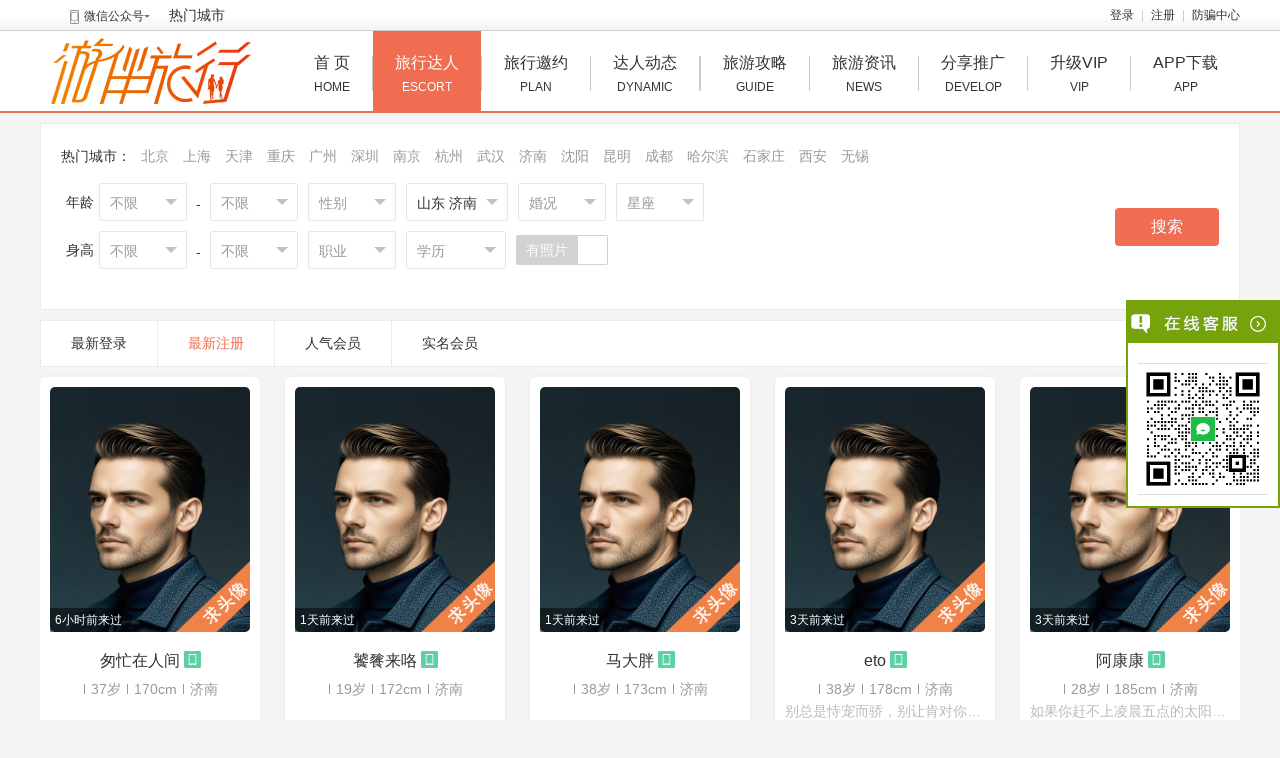

--- FILE ---
content_type: text/html; charset=utf-8
request_url: https://www.ttbyou.com/jinan/
body_size: 12840
content:
<!DOCTYPE html PUBLIC "-//W3C//DTD XHTML 1.0 Transitional//EN" "http://www.w3.org/TR/xhtml1/DTD/xhtml1-transitional.dtd">
<html xmlns="http://www.w3.org/1999/xhtml">
<head>
<meta http-equiv="content-type" content="text/html; charset=utf-8" />
<title>济南旅行交友网|济南结伴出行网|济南同城交友网|济南游伴网|济南旅行达人网-尤伴</title>
<meta name="description" content="欢迎来到济南游伴网，在济南游伴网可以寻找济南游伴,济南伴玩,济南旅行搭子,济南同城交友,济南线下约玩信息，在济南游伴网可以拼团旅行、自由旅行、旅拍写真，也可以寻找美女陪游和你一起旅行陪玩，和济南旅行达人结伴游天下，请认准尤伴网！" />
<meta name="keywords" content="济南旅行搭子网,济南结伴出行网,济南同城交友,济南游伴网,济南旅行达人网" />
<link rel="stylesheet" href="/tpl/static/layui/css/layui.css" />
<link rel="stylesheet" href="/tpl/templets/making/css/style.css" />

<link rel="stylesheet" href="/tpl/static/varpop/css/oe_varpop.css" />
<link rel="stylesheet" href="/tpl/static/varpop/css/box.css" />
<script src="/tpl/static/js/jquery.min.js"></script>
<script type="text/javascript">
var _ROOT_PATH = "/";
var _OE_FILE = "/index.php";
var _LOGIN_STATUS = "0"; //登录状态
var _CONNET_LOGIN = 0;

var INFOWIN_FLAG = "1";
var INFOWIN_LOADTIME = "50";
var INFOWIN_CLOSETIME = "30";
var INFOWIN_LOOPTIME = "120";

var CFG_AGE1 = "18";
var CFG_AGE2 = "65";
</script>

<script type="text/javascript">
    rthost = window.location.host;
    if (rthost != "www.ttbyou.com") {
        top.location.href = "https://www.ttbyou.com";
    }
</script>

<script src="/tpl/static/js/jquery.superslide.js"></script>
<script src="/tpl/static/js/common.js"></script>
<script src="/tpl/static/js/jquery.upload.js"></script>
<script src="/tpl/static/js/jquery.placeholder.min.js"></script>
<script src="/tpl/static/js/oelove.ajax.js"></script>
<script src="/tpl/static/js/picker.area.js"></script>

<script src="/tpl/static/varpop/oe_varpop.js"></script>
<script src="/tpl/static/js/model.popdialog2.js"></script>
<script src="/tpl/static/layui/layui.js"></script>

<!--//9.10.12 -->
<script src="/tpl/static/js/select.js"></script>

<meta name="author" content="ttby" />
<meta name="generator" content="ttby" />
<!--[if lte IE 9]>  
<script type="text/javascript">  
$(function(){  
    $('input[placeholder]').placeholder();
    $('textarea[placeholder]').placeholder();  
});  
</script>  
<![endif]-->
</head>
<body>


 
<style type="text/css">
  body{background:#f5f5f5;}
</style> 
<div class="oe_bh_top addcurrent">
  <div class="oe_bh_top_gray">
    <div class="oe_bh_top_graycon drop">
            <dl class="down">
        <dt><i class="icon"></i>微信公众号<em></em></dt>
        <dd class="sub">
          <img src="/data/attachment/upload/202107/26/4122fa8d97eaef84.jpg" width="150px" />
        </dd>
      </dl>
            <a href="/city/" target="_blank">热门城市</a>
      <div class="right">
                <a href="javascript:;" f="pop2_jdlogin"  class="a_1" rel="nofollow">登录</a> <i class="line"></i>
        <a href="/passport/reg.html" class="a_1" rel="nofollow">注册</a> <i class="line"></i>
                <a href="/safety/">防骗中心</a>
        <!-- <span><a href="http://wpa.qq.com/msgrd?v=3&uin=757235588&site=qq&menu=yes" target="_blank" rel="nofollow" style="margin-right: 5px;"><img src="/tpl/templets/making/images/zxqq.png" /></a></span> -->
      </div>
      <div class="clear"></div>
    </div>
  </div>
</div>

<div class="oe_bh_mu addcurrent">
  <div class="oe_bh_menu">
    <div class="oe_logo">
      <a href="https://www.ttbyou.com/"><img class="logo" alt="尤伴" title="尤伴" src="/data/attachment/upload/202012/15/c514c68f8aeefa82.png" /></a>
    </div>
    <ul class="drop">
      <li><a href="/index.php">首 页<span>home</span></a></li>
      <li class="menu_line"></li>
            <li class='current'><a href="/user/list-1-0-0-0-0-0-0-0-0-0-0-0-0-0-0-1-0-0-0-0-0-0-0-0-0--0-0--0-0-0-5.html">旅行达人<span>escort</span></a></li>
            <li class="menu_line"></li>
      <li><a href="/plan/">旅行邀约<span>Plan</span></a></li>
      <li class="menu_line"></li>
      <li><a href="/dynamic/">达人动态<span>dynamic</span></a></li>
      <li class="menu_line"></li>
<!--        -->
      <li class="menu_line"></li>
      <li><a href="/story/">旅游攻略<span>guide</span></a></li>
      <li class="menu_line"></li>
      <li><a href="/article/">旅游资讯<span>news</span></a></li>
      <li class="menu_line"></li>
      <li><a href="/index.php?m=union&c=cp" target="_blank">分享推广<span>develop</span></a></li>
      <li class="menu_line"></li>
      <li><a href="/index.php?m=user&c=vip" target="_blank">升级VIP<span>vip</span></a></li>
      <li class="menu_line"></li>
      <li><a href="http://www.ubantrip.com" target="_blank">APP下载<span>app</span></a></li>
    </ul>
    <div class="clear"></div>
  </div>
</div>
 
<script type="text/javascript">
var _ADVSER_POWER = "0";
</script>
<!--
<-->
 
<div class="oe_main">
  <div class="oe_userlist_img">
    <div class="oe_usersearch">
      <div class="oe_searcity">
    <dl>
      <dt>热门城市：</dt>
      <dd>
                        <a href="/beijing/">北京</a>
                <a href="/shanghai/">上海</a>
                <a href="/tianjin/">天津</a>
                <a href="/chongqing/">重庆</a>
                <a href="/guangzhou/">广州</a>
                <a href="/shenzhen/">深圳</a>
                <a href="/nanjing/">南京</a>
                <a href="/hangzhou/">杭州</a>
                <a href="/wuhan/">武汉</a>
                <a href="/jinan/">济南</a>
                <a href="/shenyang/">沈阳</a>
                <a href="/kunming/">昆明</a>
                <a href="/chengdu/">成都</a>
                <a href="/haerbin/">哈尔滨</a>
                <a href="/shijiazhuang/">石家庄</a>
                <a href="/xian/">西安</a>
                <a href="/wuxi/">无锡</a>
                
      </dd>
      <div class="clear"></div>
    </dl>
  </div>
    
  <form id="user_search_form" class="layui-form" action="/user/list.html" method="post">
  <input type="hidden" name="s_orderby" id="s_orderby" value="0" />
  <div class="oe_searchcon">
    <div class="layui-form-item">
    
      <label class="layui-form-label">年龄</label>
      <div class="layui-input-inline select_88">
        <div class="oe_select_input" f="oe_select_input">
          <div class="input_wrap">
            <input type="hidden" id="s_age1" name="s_age1" value="0"/>
                        <span>不限</span>
                        <em class="triangle"></em>
          </div>
          <div class="list">
            <ul>
              <li>不限</li>
                                          <li data-value="18">18岁</li>
                            <li data-value="19">19岁</li>
                            <li data-value="20">20岁</li>
                            <li data-value="21">21岁</li>
                            <li data-value="22">22岁</li>
                            <li data-value="23">23岁</li>
                            <li data-value="24">24岁</li>
                            <li data-value="25">25岁</li>
                            <li data-value="26">26岁</li>
                            <li data-value="27">27岁</li>
                            <li data-value="28">28岁</li>
                            <li data-value="29">29岁</li>
                            <li data-value="30">30岁</li>
                            <li data-value="31">31岁</li>
                            <li data-value="32">32岁</li>
                            <li data-value="33">33岁</li>
                            <li data-value="34">34岁</li>
                            <li data-value="35">35岁</li>
                            <li data-value="36">36岁</li>
                            <li data-value="37">37岁</li>
                            <li data-value="38">38岁</li>
                            <li data-value="39">39岁</li>
                            <li data-value="40">40岁</li>
                            <li data-value="41">41岁</li>
                            <li data-value="42">42岁</li>
                            <li data-value="43">43岁</li>
                            <li data-value="44">44岁</li>
                            <li data-value="45">45岁</li>
                            <li data-value="46">46岁</li>
                            <li data-value="47">47岁</li>
                            <li data-value="48">48岁</li>
                            <li data-value="49">49岁</li>
                            <li data-value="50">50岁</li>
                            <li data-value="51">51岁</li>
                            <li data-value="52">52岁</li>
                            <li data-value="53">53岁</li>
                            <li data-value="54">54岁</li>
                            <li data-value="55">55岁</li>
                            <li data-value="56">56岁</li>
                            <li data-value="57">57岁</li>
                            <li data-value="58">58岁</li>
                            <li data-value="59">59岁</li>
                            <li data-value="60">60岁</li>
                            <li data-value="61">61岁</li>
                            <li data-value="62">62岁</li>
                            <li data-value="63">63岁</li>
                            <li data-value="64">64岁</li>
                            <li data-value="65">65岁</li>
                          </ul>            
          </div>
        </div>
      </div>
      
      <label class="layui-form-labels">-</label>
      <div class="layui-input-inline select_88">
        <div class="oe_select_input" f="oe_select_input">
          <div class="input_wrap">
            <input type="hidden" id="s_age2" name="s_age2" value="0"/>
                        <span>不限</span>
                        <em class="triangle"></em>
          </div>
          <div class="list">
            <ul>
              <li>不限</li>
                                          <li data-value="18">18岁</li>
                            <li data-value="19">19岁</li>
                            <li data-value="20">20岁</li>
                            <li data-value="21">21岁</li>
                            <li data-value="22">22岁</li>
                            <li data-value="23">23岁</li>
                            <li data-value="24">24岁</li>
                            <li data-value="25">25岁</li>
                            <li data-value="26">26岁</li>
                            <li data-value="27">27岁</li>
                            <li data-value="28">28岁</li>
                            <li data-value="29">29岁</li>
                            <li data-value="30">30岁</li>
                            <li data-value="31">31岁</li>
                            <li data-value="32">32岁</li>
                            <li data-value="33">33岁</li>
                            <li data-value="34">34岁</li>
                            <li data-value="35">35岁</li>
                            <li data-value="36">36岁</li>
                            <li data-value="37">37岁</li>
                            <li data-value="38">38岁</li>
                            <li data-value="39">39岁</li>
                            <li data-value="40">40岁</li>
                            <li data-value="41">41岁</li>
                            <li data-value="42">42岁</li>
                            <li data-value="43">43岁</li>
                            <li data-value="44">44岁</li>
                            <li data-value="45">45岁</li>
                            <li data-value="46">46岁</li>
                            <li data-value="47">47岁</li>
                            <li data-value="48">48岁</li>
                            <li data-value="49">49岁</li>
                            <li data-value="50">50岁</li>
                            <li data-value="51">51岁</li>
                            <li data-value="52">52岁</li>
                            <li data-value="53">53岁</li>
                            <li data-value="54">54岁</li>
                            <li data-value="55">55岁</li>
                            <li data-value="56">56岁</li>
                            <li data-value="57">57岁</li>
                            <li data-value="58">58岁</li>
                            <li data-value="59">59岁</li>
                            <li data-value="60">60岁</li>
                            <li data-value="61">61岁</li>
                            <li data-value="62">62岁</li>
                            <li data-value="63">63岁</li>
                            <li data-value="64">64岁</li>
                            <li data-value="65">65岁</li>
                          </ul>            
          </div>
        </div>
      </div>
      
      <div class="layui-input-inline select_88 ml">
        <div class="oe_select_input" f="oe_select_input">
          <div class="input_wrap">
            <input type="hidden" id="s_gender" name="s_gender" value="0"/>
                        <span>性别</span>
                        <em class="triangle"></em>
          </div>
          <div class="list">
            <ul>
              <li>性别</li>
              <li data-value="1">男会员</li>
              <li data-value="2">女会员</li>
            </ul>            
          </div>
        </div>
      </div>
      
      <div class="selectmore layui-form-select" style="margin-left:10px;">
        <div class="oe_select_addr" f="oe_select_addr" data-name="s_dist" is-require="false">
          <input type="hidden" id="s_dist1" name="s_dist1" value="152" data-text="山东">
          <input type="hidden" id="s_dist2" name="s_dist2" value="153" data-text="济南">
          <input type="hidden" id="s_dist3" name="s_dist3" value="0" >
          <div class="input_wrap">
             
            <span class="current">
            山东 
            济南 
             
            </span>
             
            <em class="triangle"></em>
          </div>
          <div class="list">
            <div class="box">
              <div class="tab">
                <div class="tab_nav">
                  <div class="item current">选择省/市</div>
                  <div class="item">选择城市</div>
                  <div class="item">选择地区</div>
                  <div class="clear"></div>
                </div>
                <div class="tab_content">
                  <div class="item province" id="province">
                  </div>
                  <div class="item city" id="city">
                  </div>
                  <div class="item district" id="district">
                  </div>
                </div>
              </div>
            </div>
          </div>
        </div>   
      </div>
      
      <div class="layui-input-inline select_88 ml">
        <div class="oe_select_input" f="oe_select_input">
          <div class="input_wrap">
            <input type="hidden" id="s_marry" name="s_marry" value="0"/>
                        <span>婚况</span>
                        <em class="triangle"></em>
          </div>
          <div class="list">
            <ul>
              <li>不限</li>
                                          <li data-value="1">未婚</li>
                            <li data-value="2">已婚</li>
                            <li data-value="3">保密</li>
                          </ul>            
          </div>
        </div>
      </div>
      
      <div class="layui-input-inline select_88 ml">
        <div class="oe_select_input" f="oe_select_input">
          <div class="input_wrap">
            <input type="hidden" id="s_astro" name="s_astro" value="0"/>
                        <span>星座</span>
                        <em class="triangle"></em>
          </div>
          <div class="list">
            <ul>
              <li>不限</li>
                                          <li data-value="1">白羊座</li>
                            <li data-value="2">金牛座</li>
                            <li data-value="3">双子座</li>
                            <li data-value="4">巨蟹座</li>
                            <li data-value="5">狮子座</li>
                            <li data-value="6">处女座</li>
                            <li data-value="7">天秤座</li>
                            <li data-value="8">天蝎座</li>
                            <li data-value="9">射手座</li>
                            <li data-value="10">摩羯座</li>
                            <li data-value="11">水瓶座</li>
                            <li data-value="12">双鱼座</li>
                          </ul>            
          </div>
        </div>
      </div>
      <div class="clear"></div>
      
      <label class="layui-form-label">身高</label>
      <div class="layui-input-inline select_88">
        <div class="oe_select_input" f="oe_select_input">
          <div class="input_wrap">
            <input type="hidden" id="s_height1" name="s_height1" value="0"/>
                        <span>不限</span>
                        <em class="triangle"></em>
          </div>
          <div class="list">
            <ul>
              <li>不限</li>
                                          <li data-value="145">145CM</li>
                            <li data-value="146">146CM</li>
                            <li data-value="147">147CM</li>
                            <li data-value="148">148CM</li>
                            <li data-value="149">149CM</li>
                            <li data-value="150">150CM</li>
                            <li data-value="151">151CM</li>
                            <li data-value="152">152CM</li>
                            <li data-value="153">153CM</li>
                            <li data-value="154">154CM</li>
                            <li data-value="155">155CM</li>
                            <li data-value="156">156CM</li>
                            <li data-value="157">157CM</li>
                            <li data-value="158">158CM</li>
                            <li data-value="159">159CM</li>
                            <li data-value="160">160CM</li>
                            <li data-value="161">161CM</li>
                            <li data-value="162">162CM</li>
                            <li data-value="163">163CM</li>
                            <li data-value="164">164CM</li>
                            <li data-value="165">165CM</li>
                            <li data-value="166">166CM</li>
                            <li data-value="167">167CM</li>
                            <li data-value="168">168CM</li>
                            <li data-value="169">169CM</li>
                            <li data-value="170">170CM</li>
                            <li data-value="171">171CM</li>
                            <li data-value="172">172CM</li>
                            <li data-value="173">173CM</li>
                            <li data-value="174">174CM</li>
                            <li data-value="175">175CM</li>
                            <li data-value="176">176CM</li>
                            <li data-value="177">177CM</li>
                            <li data-value="178">178CM</li>
                            <li data-value="179">179CM</li>
                            <li data-value="180">180CM</li>
                            <li data-value="181">181CM</li>
                            <li data-value="182">182CM</li>
                            <li data-value="183">183CM</li>
                            <li data-value="184">184CM</li>
                            <li data-value="185">185CM</li>
                            <li data-value="186">186CM</li>
                            <li data-value="187">187CM</li>
                            <li data-value="188">188CM</li>
                            <li data-value="189">189CM</li>
                            <li data-value="190">190CM</li>
                            <li data-value="191">191CM</li>
                            <li data-value="192">192CM</li>
                            <li data-value="193">193CM</li>
                            <li data-value="194">194CM</li>
                            <li data-value="195">195CM</li>
                            <li data-value="196">196CM</li>
                            <li data-value="197">197CM</li>
                            <li data-value="198">198CM</li>
                            <li data-value="199">199CM</li>
                            <li data-value="200">200CM</li>
                            <li data-value="201">201CM</li>
                            <li data-value="202">202CM</li>
                            <li data-value="203">203CM</li>
                            <li data-value="204">204CM</li>
                            <li data-value="205">205CM</li>
                            <li data-value="206">206CM</li>
                            <li data-value="207">207CM</li>
                            <li data-value="208">208CM</li>
                            <li data-value="209">209CM</li>
                            <li data-value="210">210CM</li>
                            <li data-value="211">211CM</li>
                            <li data-value="212">212CM</li>
                            <li data-value="213">213CM</li>
                            <li data-value="214">214CM</li>
                            <li data-value="215">215CM</li>
                            <li data-value="216">216CM</li>
                            <li data-value="217">217CM</li>
                            <li data-value="218">218CM</li>
                            <li data-value="219">219CM</li>
                            <li data-value="220">220CM</li>
                          </ul>            
          </div>
        </div>
      </div>
      
      <label class="layui-form-labels">-</label>
      <div class="layui-input-inline select_88">
        <div class="oe_select_input" f="oe_select_input">
          <div class="input_wrap">
            <input type="hidden" id="s_height2" name="s_height2" value="0"/>
                        <span>不限</span>
                        <em class="triangle"></em>
          </div>
          <div class="list">
            <ul>
              <li>不限</li>
                                          <li data-value="145">145CM</li>
                            <li data-value="146">146CM</li>
                            <li data-value="147">147CM</li>
                            <li data-value="148">148CM</li>
                            <li data-value="149">149CM</li>
                            <li data-value="150">150CM</li>
                            <li data-value="151">151CM</li>
                            <li data-value="152">152CM</li>
                            <li data-value="153">153CM</li>
                            <li data-value="154">154CM</li>
                            <li data-value="155">155CM</li>
                            <li data-value="156">156CM</li>
                            <li data-value="157">157CM</li>
                            <li data-value="158">158CM</li>
                            <li data-value="159">159CM</li>
                            <li data-value="160">160CM</li>
                            <li data-value="161">161CM</li>
                            <li data-value="162">162CM</li>
                            <li data-value="163">163CM</li>
                            <li data-value="164">164CM</li>
                            <li data-value="165">165CM</li>
                            <li data-value="166">166CM</li>
                            <li data-value="167">167CM</li>
                            <li data-value="168">168CM</li>
                            <li data-value="169">169CM</li>
                            <li data-value="170">170CM</li>
                            <li data-value="171">171CM</li>
                            <li data-value="172">172CM</li>
                            <li data-value="173">173CM</li>
                            <li data-value="174">174CM</li>
                            <li data-value="175">175CM</li>
                            <li data-value="176">176CM</li>
                            <li data-value="177">177CM</li>
                            <li data-value="178">178CM</li>
                            <li data-value="179">179CM</li>
                            <li data-value="180">180CM</li>
                            <li data-value="181">181CM</li>
                            <li data-value="182">182CM</li>
                            <li data-value="183">183CM</li>
                            <li data-value="184">184CM</li>
                            <li data-value="185">185CM</li>
                            <li data-value="186">186CM</li>
                            <li data-value="187">187CM</li>
                            <li data-value="188">188CM</li>
                            <li data-value="189">189CM</li>
                            <li data-value="190">190CM</li>
                            <li data-value="191">191CM</li>
                            <li data-value="192">192CM</li>
                            <li data-value="193">193CM</li>
                            <li data-value="194">194CM</li>
                            <li data-value="195">195CM</li>
                            <li data-value="196">196CM</li>
                            <li data-value="197">197CM</li>
                            <li data-value="198">198CM</li>
                            <li data-value="199">199CM</li>
                            <li data-value="200">200CM</li>
                            <li data-value="201">201CM</li>
                            <li data-value="202">202CM</li>
                            <li data-value="203">203CM</li>
                            <li data-value="204">204CM</li>
                            <li data-value="205">205CM</li>
                            <li data-value="206">206CM</li>
                            <li data-value="207">207CM</li>
                            <li data-value="208">208CM</li>
                            <li data-value="209">209CM</li>
                            <li data-value="210">210CM</li>
                            <li data-value="211">211CM</li>
                            <li data-value="212">212CM</li>
                            <li data-value="213">213CM</li>
                            <li data-value="214">214CM</li>
                            <li data-value="215">215CM</li>
                            <li data-value="216">216CM</li>
                            <li data-value="217">217CM</li>
                            <li data-value="218">218CM</li>
                            <li data-value="219">219CM</li>
                            <li data-value="220">220CM</li>
                          </ul>            
          </div>
        </div>
      </div>
      
      <div class="layui-input-inline select_88 ml">
        <div class="oe_select_input" f="oe_select_input">
          <div class="input_wrap">
            <input type="hidden" id="s_job" name="s_job" value="0"/>
                        <span>职业</span>
                        <em class="triangle"></em>
          </div>
          <div class="list">
            <ul>
              <li>不限</li>
                                          <li data-value="1">学生</li>
                            <li data-value="2">文员</li>
                            <li data-value="3">行政文秘</li>
                            <li data-value="4">董事CEO</li>
                            <li data-value="5">经理总监</li>
                            <li data-value="6">艺术家</li>
                            <li data-value="7">演员</li>
                            <li data-value="8">模特</li>
                            <li data-value="9">主持人</li>
                            <li data-value="10">行政主管</li>
                            <li data-value="11">销售员</li>
                            <li data-value="12">程序员</li>
                            <li data-value="13">私企老板</li>
                            <li data-value="14">金融师</li>
                            <li data-value="15">咨询师</li>
                            <li data-value="16">空乘</li>
                            <li data-value="17">作家</li>
                            <li data-value="18">主播</li>
                            <li data-value="19">设计师</li>
                            <li data-value="20">技术员</li>
                            <li data-value="21">工程师</li>
                            <li data-value="22">教师</li>
                            <li data-value="23">会计</li>
                            <li data-value="24">公务员</li>
                            <li data-value="25">国家干部</li>
                            <li data-value="26">采购员</li>
                            <li data-value="27">监理</li>
                            <li data-value="28">房地产</li>
                            <li data-value="29">导游</li>
                            <li data-value="30">导购</li>
                            <li data-value="31">医生护士</li>
                            <li data-value="32">美体美容师</li>
                            <li data-value="33">酒店娱乐</li>
                            <li data-value="34">证券期货</li>
                            <li data-value="35">保险员</li>
                            <li data-value="36">经纪人</li>
                            <li data-value="37">科学家</li>
                            <li data-value="38">摄影师</li>
                            <li data-value="39">新闻出版</li>
                            <li data-value="40">策划师</li>
                            <li data-value="41">国际贸易</li>
                            <li data-value="42">教练</li>
                            <li data-value="43">记者</li>
                            <li data-value="44">铁路乘务</li>
                            <li data-value="45">司机</li>
                            <li data-value="46">汽车工程师</li>
                            <li data-value="47">警察</li>
                            <li data-value="48">军人</li>
                            <li data-value="49">律师</li>
                            <li data-value="50">运动员</li>
                            <li data-value="51">航海</li>
                            <li data-value="52">体育工作者</li>
                            <li data-value="53">畜牧业</li>
                            <li data-value="54">普通员工</li>
                            <li data-value="55">自由</li>
                          </ul>            
          </div>
        </div>
      </div>
      
      <div class="layui-input-inline ml" style="width:100px;">
        <div class="oe_select_input" f="oe_select_input">
          <div class="input_wrap">
            <input type="hidden" id="s_education" name="s_education" value="0"/>
                        <span>学历</span>
                        <em class="triangle"></em>
          </div>
          <div class="list">
            <ul>
              <li>不限</li>
                                          <li data-value="1">高中</li>
                            <li data-value="2">中专</li>
                            <li data-value="3">大专</li>
                            <li data-value="4">本科</li>
                            <li data-value="5">硕士</li>
                            <li data-value="6">博士</li>
                            <li data-value="7">博士后</li>
                          </ul>            
          </div>
        </div>
      </div>

      <div class="layui-input-inline select_250 ml">
        <div>
          <input type="hidden" name="s_avatar" id="s_avatar" value="0" />
          <input type="checkbox" name="form_s_avatar" id="form_s_avatar" lay-filter="seravatar" title="有照片" value="1" />
        </div>
      </div>
      
    </div>
    <button class="layui-btn btn" lay-submit lay-filter="userserform">搜索<span class="oe_btn_loading layui-anim layui-icon layui-anim-rotate layui-anim-loop" style="display:none;">&#xe63d;</span></button>
    <input type="hidden" name="s_map" id="s_map" value="0" />
  </div>
  </form>

</div>


    <div class="oe_user_imglist">
      <div class="oe_rank" style="padding-left:0px;" >
        <ul>
          <li f="but_ser_orderby" data-val="5">最新登录</li>
          <li f="but_ser_orderby" data-val="0" class="current">最新注册</li>
          <li f="but_ser_orderby" data-val="2">人气会员</li>
<!--          <li f="but_ser_orderby" data-val="3">诚信会员</li>  -->
          <li f="but_ser_orderby" data-val="6" style="border-right:none;">实名会员</li>
        </ul>
        <div class="clear"></div>
        
                
      </div>
      <div class="usercontent drop">
                        <dl class="down">
          <dt>
                        <a href="/home/668752.html" target="_blank">             
                            <img src="/tpl/static/images/gender_1.png" data-src="/tpl/static/images/gender_1.png" preload="0" alt="匆忙在人间的头像" />
                          </a>
                                    <div class="sub">
              <label f="pop_jdchat" data-touid="668752" data-loginstatus="0"><i class="icon"></i>发私信</label>
            </div>
                                    
            <div class="tag">
              <!--//9.09.07 -->
              
               
              
                                                                          <p><b class="online current"><i></i>6小时前来过</b></p>
                                                          
                            
                            
            </div>
          </dt>
          <dd class="dd_1">
            <h3>
                            <a href="/home/668752.html" target="_blank">匆忙在人间</a>
                             
              <p class="p_6">
                                                                <label class="rz mobilerz" title="手机已认证"><img class="vip_default" src="/tpl/templets/making/images/svg/r_mobile.svg" /></label>
                                              </p>
            </h3>
            <p class="p_1"> 
               
              <em class="line"></em>
              37岁 
              <em class="line"></em>
              170cm
              <em class="line"></em>
              济南
            </p>
                        <p class="p_2" style="display:non;">
                          </p>
            

                                              </dd>
          
          <div class="clear"></div>
        </dl>
                <dl class="down">
          <dt>
                        <a href="/home/668713.html" target="_blank">             
                            <img src="/tpl/static/images/gender_1.png" data-src="/tpl/static/images/gender_1.png" preload="0" alt="饕餮来咯的头像" />
                          </a>
                                    <div class="sub">
              <label f="pop_jdchat" data-touid="668713" data-loginstatus="0"><i class="icon"></i>发私信</label>
            </div>
                                    
            <div class="tag">
              <!--//9.09.07 -->
              
               
              
                                                                          <p><b class="online current"><i></i>1天前来过</b></p>
                                                          
                            
                            
            </div>
          </dt>
          <dd class="dd_1">
            <h3>
                            <a href="/home/668713.html" target="_blank">饕餮来咯</a>
                             
              <p class="p_6">
                                                                <label class="rz mobilerz" title="手机已认证"><img class="vip_default" src="/tpl/templets/making/images/svg/r_mobile.svg" /></label>
                                              </p>
            </h3>
            <p class="p_1"> 
               
              <em class="line"></em>
              19岁 
              <em class="line"></em>
              172cm
              <em class="line"></em>
              济南
            </p>
                        <p class="p_2" style="display:non;">
                          </p>
            

                                              </dd>
          
          <div class="clear"></div>
        </dl>
                <dl class="down">
          <dt>
                        <a href="/home/668658.html" target="_blank">             
                            <img src="/tpl/static/images/gender_1.png" data-src="/tpl/static/images/gender_1.png" preload="0" alt="马大胖的头像" />
                          </a>
                                    <div class="sub">
              <label f="pop_jdchat" data-touid="668658" data-loginstatus="0"><i class="icon"></i>发私信</label>
            </div>
                                    
            <div class="tag">
              <!--//9.09.07 -->
              
               
              
                                                                          <p><b class="online current"><i></i>1天前来过</b></p>
                                                          
                            
                            
            </div>
          </dt>
          <dd class="dd_1">
            <h3>
                            <a href="/home/668658.html" target="_blank">马大胖</a>
                             
              <p class="p_6">
                                                                <label class="rz mobilerz" title="手机已认证"><img class="vip_default" src="/tpl/templets/making/images/svg/r_mobile.svg" /></label>
                                              </p>
            </h3>
            <p class="p_1"> 
               
              <em class="line"></em>
              38岁 
              <em class="line"></em>
              173cm
              <em class="line"></em>
              济南
            </p>
                        <p class="p_2" style="display:non;">
                          </p>
            

                                              </dd>
          
          <div class="clear"></div>
        </dl>
                <dl class="down">
          <dt>
                        <a href="/home/668531.html" target="_blank">             
                            <img src="/tpl/static/images/gender_1.png" data-src="/tpl/static/images/gender_1.png" preload="0" alt="eto的头像" />
                          </a>
                                    <div class="sub">
              <label f="pop_jdchat" data-touid="668531" data-loginstatus="0"><i class="icon"></i>发私信</label>
            </div>
                                    
            <div class="tag">
              <!--//9.09.07 -->
              
               
              
                                                                          <p><b class="online current"><i></i>3天前来过</b></p>
                                                          
                            
                            
            </div>
          </dt>
          <dd class="dd_1">
            <h3>
                            <a href="/home/668531.html" target="_blank">eto</a>
                             
              <p class="p_6">
                                                                <label class="rz mobilerz" title="手机已认证"><img class="vip_default" src="/tpl/templets/making/images/svg/r_mobile.svg" /></label>
                                              </p>
            </h3>
            <p class="p_1"> 
               
              <em class="line"></em>
              38岁 
              <em class="line"></em>
              178cm
              <em class="line"></em>
              济南
            </p>
                        <p class="p_2" style="display:non;">
                            别总是恃宠而骄，别让肯对你好的人受够了你，爱是相互的，没人欠你的
                          </p>
            

                                              </dd>
          
          <div class="clear"></div>
        </dl>
                <dl class="down">
          <dt>
                        <a href="/home/668530.html" target="_blank">             
                            <img src="/tpl/static/images/gender_1.png" data-src="/tpl/static/images/gender_1.png" preload="0" alt="阿康康的头像" />
                          </a>
                                    <div class="sub">
              <label f="pop_jdchat" data-touid="668530" data-loginstatus="0"><i class="icon"></i>发私信</label>
            </div>
                                    
            <div class="tag">
              <!--//9.09.07 -->
              
               
              
                                                                          <p><b class="online current"><i></i>3天前来过</b></p>
                                                          
                            
                            
            </div>
          </dt>
          <dd class="dd_1">
            <h3>
                            <a href="/home/668530.html" target="_blank">阿康康</a>
                             
              <p class="p_6">
                                                                <label class="rz mobilerz" title="手机已认证"><img class="vip_default" src="/tpl/templets/making/images/svg/r_mobile.svg" /></label>
                                              </p>
            </h3>
            <p class="p_1"> 
               
              <em class="line"></em>
              28岁 
              <em class="line"></em>
              185cm
              <em class="line"></em>
              济南
            </p>
                        <p class="p_2" style="display:non;">
                            如果你赶不上凌晨五点的太阳，或许你也可以看看傍晚六点的夕阳。我是说，没人可以回到过去，但是我们可以从现在开始。
                          </p>
            

                                              </dd>
          
          <div class="clear"></div>
        </dl>
                <dl class="down">
          <dt>
                        <a href="/home/668503.html" target="_blank">             
                            <img src="/tpl/static/images/gender_1.png" data-src="/data/attachment/avatar/202601/20/f44124c69d794ea1_350.png" preload="0" alt="沐琳的头像" />
                          </a>
                                    <div class="sub">
              <label f="pop_jdchat" data-touid="668503" data-loginstatus="0"><i class="icon"></i>发私信</label>
            </div>
                                    
            <div class="tag">
              <!--//9.09.07 -->
              
               
              
                                                                          <p><b class="online current"><i></i>3天前来过</b></p>
                                                          
                            
                            
            </div>
          </dt>
          <dd class="dd_1">
            <h3>
                            <a href="/home/668503.html" target="_blank">沐琳</a>
                             
              <p class="p_6">
                                                                <label class="rz mobilerz" title="手机已认证"><img class="vip_default" src="/tpl/templets/making/images/svg/r_mobile.svg" /></label>
                                              </p>
            </h3>
            <p class="p_1"> 
              游客 
              <em class="line"></em>
              22岁 
              <em class="line"></em>
              187cm
              <em class="line"></em>
              济南
            </p>
                        <p class="p_2" style="display:non;">
                            热爱运动 喜欢阅读
                          </p>
            

                                              </dd>
          
          <div class="clear"></div>
        </dl>
                <dl class="down">
          <dt>
                        <a href="/home/668502.html" target="_blank">             
                            <img src="/tpl/static/images/gender_1.png" data-src="/data/attachment/avatar/202601/20/668502/f764e443c72c4b89_350.jpg" preload="0" alt="悲伤土豆的头像" />
                          </a>
                                    <div class="sub">
              <label f="pop_jdchat" data-touid="668502" data-loginstatus="0"><i class="icon"></i>发私信</label>
            </div>
                                    
            <div class="tag">
              <!--//9.09.07 -->
              
               
              
                                                                          <p><b class="online current"><i></i>3天前来过</b></p>
                                                          
                            
                            
            </div>
          </dt>
          <dd class="dd_1">
            <h3>
                            <a href="/home/668502.html" target="_blank">悲伤土豆</a>
                             
              <p class="p_6">
                                                                <label class="rz mobilerz" title="手机已认证"><img class="vip_default" src="/tpl/templets/making/images/svg/r_mobile.svg" /></label>
                                              </p>
            </h3>
            <p class="p_1"> 
               
              <em class="line"></em>
              22岁 
              <em class="line"></em>
              183cm
              <em class="line"></em>
              济南
            </p>
                        <p class="p_2" style="display:non;">
                          </p>
            

                                              </dd>
          
          <div class="clear"></div>
        </dl>
                <dl class="down">
          <dt>
                        <a href="/home/668241.html" target="_blank">             
                            <img src="/tpl/static/images/gender_1.png" data-src="/tpl/static/images/gender_1.png" preload="0" alt="一ee的头像" />
                          </a>
                                    <div class="sub">
              <label f="pop_jdchat" data-touid="668241" data-loginstatus="0"><i class="icon"></i>发私信</label>
            </div>
                                    
            <div class="tag">
              <!--//9.09.07 -->
              
               
              
                                                                          <p><b class="online current"><i></i>3天前来过</b></p>
                                                          
                            
                            
            </div>
          </dt>
          <dd class="dd_1">
            <h3>
                            <a href="/home/668241.html" target="_blank">一ee</a>
                             
              <p class="p_6">
                                                                <label class="rz mobilerz" title="手机已认证"><img class="vip_default" src="/tpl/templets/making/images/svg/r_mobile.svg" /></label>
                                              </p>
            </h3>
            <p class="p_1"> 
               
              <em class="line"></em>
              23岁 
              <em class="line"></em>
              179cm
              <em class="line"></em>
              济南
            </p>
                        <p class="p_2" style="display:non;">
                            温柔和善良是你的品质，而学会分清人话和鬼话就是你的选择了。
                          </p>
            

                                              </dd>
          
          <div class="clear"></div>
        </dl>
                <dl class="down">
          <dt>
                        <a href="/home/667955.html" target="_blank">             
                            <img src="/tpl/static/images/gender_2.png" data-src="/data/attachment/avatar/202601/17/667955/568ecfb022c84e32_350.jpg" preload="0" alt="米粥汤的头像" />
                          </a>
                                    <div class="sub">
              <label f="pop_jdchat" data-touid="667955" data-loginstatus="0"><i class="icon"></i>发私信</label>
            </div>
                                    
            <div class="tag">
              <!--//9.09.07 -->
              
               
              
                                                                          <p><b class="online current"><i></i>3天前来过</b></p>
                                                          
                            
                            
            </div>
          </dt>
          <dd class="dd_1">
            <h3>
                            <a href="/home/667955.html" target="_blank">米粥汤</a>
                             
              <p class="p_6">
                                                                <label class="rz mobilerz" title="手机已认证"><img class="vip_default" src="/tpl/templets/making/images/svg/r_mobile.svg" /></label>
                                              </p>
            </h3>
            <p class="p_1"> 
               
              <em class="line"></em>
              20岁 
              <em class="line"></em>
              165cm
              <em class="line"></em>
              济南
            </p>
                        <p class="p_2" style="display:non;">
                            想真心换真心遇见你
                          </p>
            

                                              </dd>
          
          <div class="clear"></div>
        </dl>
                <dl class="down">
          <dt>
                        <a href="/home/667932.html" target="_blank">             
                            <img src="/tpl/static/images/gender_1.png" data-src="/tpl/static/images/gender_1.png" preload="0" alt="他们的都没我大的头像" />
                          </a>
                                    <div class="sub">
              <label f="pop_jdchat" data-touid="667932" data-loginstatus="0"><i class="icon"></i>发私信</label>
            </div>
                                    
            <div class="tag">
              <!--//9.09.07 -->
              
               
              
                                                                                                    
                            
                            
            </div>
          </dt>
          <dd class="dd_1">
            <h3>
                            <a href="/home/667932.html" target="_blank">他们的都没我大</a>
                             
              <p class="p_6">
                                                                <label class="rz mobilerz" title="手机已认证"><img class="vip_default" src="/tpl/templets/making/images/svg/r_mobile.svg" /></label>
                                              </p>
            </h3>
            <p class="p_1"> 
               
              <em class="line"></em>
              30岁 
              <em class="line"></em>
              185cm
              <em class="line"></em>
              济南
            </p>
                        <p class="p_2" style="display:non;">
                            野，瘾，一般人别来
                          </p>
            

                                              </dd>
          
          <div class="clear"></div>
        </dl>
                <dl class="down">
          <dt>
                        <a href="/home/667880.html" target="_blank">             
                            <img src="/tpl/static/images/gender_1.png" data-src="/tpl/static/images/gender_1.png" preload="0" alt="超爱1的头像" />
                          </a>
                                    <div class="sub">
              <label f="pop_jdchat" data-touid="667880" data-loginstatus="0"><i class="icon"></i>发私信</label>
            </div>
                                    
            <div class="tag">
              <!--//9.09.07 -->
              
               
              
                                                                                                    
                            
                            
            </div>
          </dt>
          <dd class="dd_1">
            <h3>
                            <a href="/home/667880.html" target="_blank">超爱1</a>
                             
              <p class="p_6">
                                                                <label class="rz mobilerz" title="手机已认证"><img class="vip_default" src="/tpl/templets/making/images/svg/r_mobile.svg" /></label>
                                              </p>
            </h3>
            <p class="p_1"> 
               
              <em class="line"></em>
              26岁 
              <em class="line"></em>
              180cm
              <em class="line"></em>
              济南
            </p>
                        <p class="p_2" style="display:non;">
                          </p>
            

                                              </dd>
          
          <div class="clear"></div>
        </dl>
                <dl class="down">
          <dt>
                        <a href="/home/667870.html" target="_blank">             
                            <img src="/tpl/static/images/gender_1.png" data-src="/tpl/static/images/gender_1.png" preload="0" alt="顾客单价的头像" />
                          </a>
                                    <div class="sub">
              <label f="pop_jdchat" data-touid="667870" data-loginstatus="0"><i class="icon"></i>发私信</label>
            </div>
                                    
            <div class="tag">
              <!--//9.09.07 -->
              
               
              
                                                                          <p><b class="online current"><i></i>3天前来过</b></p>
                                                          
                            
                            
            </div>
          </dt>
          <dd class="dd_1">
            <h3>
                            <a href="/home/667870.html" target="_blank">顾客单价</a>
                             
              <p class="p_6">
                                                                <label class="rz mobilerz" title="手机已认证"><img class="vip_default" src="/tpl/templets/making/images/svg/r_mobile.svg" /></label>
                                              </p>
            </h3>
            <p class="p_1"> 
               
              <em class="line"></em>
              36岁 
              <em class="line"></em>
              175cm
              <em class="line"></em>
              济南
            </p>
                        <p class="p_2" style="display:non;">
                            其实生活中只有三件事，自己的事，别人的事和老天爷的事。你要知道，你只需要做好自己的事，老天爷的事你管不了，别人的事与你无
                          </p>
            

                                              </dd>
          
          <div class="clear"></div>
        </dl>
                <dl class="down">
          <dt>
                        <a href="/home/667849.html" target="_blank">             
                            <img src="/tpl/static/images/gender_1.png" data-src="/tpl/static/images/gender_1.png" preload="0" alt="lllllhhhhlll的头像" />
                          </a>
                                    <div class="sub">
              <label f="pop_jdchat" data-touid="667849" data-loginstatus="0"><i class="icon"></i>发私信</label>
            </div>
                                    
            <div class="tag">
              <!--//9.09.07 -->
              
               
              
                                                                                                    
                            
                            
            </div>
          </dt>
          <dd class="dd_1">
            <h3>
                            <a href="/home/667849.html" target="_blank">lllllhhhhlll</a>
                             
              <p class="p_6">
                                                                <label class="rz mobilerz" title="手机已认证"><img class="vip_default" src="/tpl/templets/making/images/svg/r_mobile.svg" /></label>
                                              </p>
            </h3>
            <p class="p_1"> 
               
              <em class="line"></em>
              18岁 
              <em class="line"></em>
              170cm
              <em class="line"></em>
              济南
            </p>
                        <p class="p_2" style="display:non;">
                          </p>
            

                                              </dd>
          
          <div class="clear"></div>
        </dl>
                <dl class="down">
          <dt>
                        <a href="/home/667677.html" target="_blank">             
                            <img src="/tpl/static/images/gender_2.png" data-src="/tpl/static/images/gender_2.png" preload="0" alt="111r885的头像" />
                          </a>
                                    <div class="sub">
              <label f="pop_jdchat" data-touid="667677" data-loginstatus="0"><i class="icon"></i>发私信</label>
            </div>
                                    
            <div class="tag">
              <!--//9.09.07 -->
              
               
              
                                                                          <p><b class="online current"><i></i>6小时前来过</b></p>
                                                          
                            
                            
            </div>
          </dt>
          <dd class="dd_1">
            <h3>
                            <a href="/home/667677.html" target="_blank">111r885</a>
                             
              <p class="p_6">
                                                                <label class="rz mobilerz" title="手机已认证"><img class="vip_default" src="/tpl/templets/making/images/svg/r_mobile.svg" /></label>
                                              </p>
            </h3>
            <p class="p_1"> 
              游伴 
              <em class="line"></em>
              44岁 
              <em class="line"></em>
              165cm
              <em class="line"></em>
              济南
            </p>
                        <p class="p_2" style="display:non;">
                            热爱运动 奢侈品日常 期待浪漫旅行 喜欢阅读
                          </p>
            

                                              </dd>
          
          <div class="clear"></div>
        </dl>
                <dl class="down">
          <dt>
                        <a href="/home/667674.html" target="_blank">             
                            <img src="/tpl/static/images/gender_1.png" data-src="/tpl/static/images/gender_1.png" preload="0" alt="凭亿进人的头像" />
                          </a>
                                    <div class="sub">
              <label f="pop_jdchat" data-touid="667674" data-loginstatus="0"><i class="icon"></i>发私信</label>
            </div>
                                    
            <div class="tag">
              <!--//9.09.07 -->
              
               
              
                                                                                                    
                            
                            
            </div>
          </dt>
          <dd class="dd_1">
            <h3>
                            <a href="/home/667674.html" target="_blank">凭亿进人</a>
                             
              <p class="p_6">
                                                                <label class="rz mobilerz" title="手机已认证"><img class="vip_default" src="/tpl/templets/making/images/svg/r_mobile.svg" /></label>
                                              </p>
            </h3>
            <p class="p_1"> 
               
              <em class="line"></em>
              33岁 
              <em class="line"></em>
              165cm
              <em class="line"></em>
              济南
            </p>
                        <p class="p_2" style="display:non;">
                          </p>
            

                                              </dd>
          
          <div class="clear"></div>
        </dl>
                <dl class="down">
          <dt>
                        <a href="/home/667536.html" target="_blank">             
                            <img src="/tpl/static/images/gender_2.png" data-src="/data/attachment/avatar/202601/15/667536/87cb5dad29ffbd4d_350.jpg" preload="0" alt="你开心的样子的头像" />
                          </a>
                                    <div class="sub">
              <label f="pop_jdchat" data-touid="667536" data-loginstatus="0"><i class="icon"></i>发私信</label>
            </div>
                                    
            <div class="tag">
              <!--//9.09.07 -->
              
               
              
                                                          <p><b class="online"><i></i>在线</b></p>
                                          
                            
                            
            </div>
          </dt>
          <dd class="dd_1">
            <h3>
                            <a href="/home/667536.html" target="_blank">你开心的样子</a>
                             
              <p class="p_6">
                                                                <label class="rz mobilerz" title="手机已认证"><img class="vip_default" src="/tpl/templets/making/images/svg/r_mobile.svg" /></label>
                                              </p>
            </h3>
            <p class="p_1"> 
               
              <em class="line"></em>
              20岁 
              <em class="line"></em>
              164cm
              <em class="line"></em>
              济南
            </p>
                        <p class="p_2" style="display:non;">
                            好想有一天，我可以不用再对着屏幕跟你说晚安，因为你就在我身边。
                          </p>
            

                                              </dd>
          
          <div class="clear"></div>
        </dl>
                <dl class="down">
          <dt>
                        <a href="/home/667301.html" target="_blank">             
                            <img src="/tpl/static/images/gender_1.png" data-src="/tpl/static/images/gender_1.png" preload="0" alt="去匆匆的头像" />
                          </a>
                                    <div class="sub">
              <label f="pop_jdchat" data-touid="667301" data-loginstatus="0"><i class="icon"></i>发私信</label>
            </div>
                                    
            <div class="tag">
              <!--//9.09.07 -->
              
               
              
                                                                                                    
                            
                            
            </div>
          </dt>
          <dd class="dd_1">
            <h3>
                            <a href="/home/667301.html" target="_blank">去匆匆</a>
                             
              <p class="p_6">
                                                                <label class="rz mobilerz" title="手机已认证"><img class="vip_default" src="/tpl/templets/making/images/svg/r_mobile.svg" /></label>
                                              </p>
            </h3>
            <p class="p_1"> 
               
              <em class="line"></em>
              39岁 
              <em class="line"></em>
              177cm
              <em class="line"></em>
              济南
            </p>
                        <p class="p_2" style="display:non;">
                          </p>
            

                                              </dd>
          
          <div class="clear"></div>
        </dl>
                <dl class="down">
          <dt>
                        <a href="/home/667167.html" target="_blank">             
                            <img src="/tpl/static/images/gender_1.png" data-src="/tpl/static/images/gender_1.png" preload="0" alt="无惧的头像" />
                          </a>
                                    <div class="sub">
              <label f="pop_jdchat" data-touid="667167" data-loginstatus="0"><i class="icon"></i>发私信</label>
            </div>
                                    
            <div class="tag">
              <!--//9.09.07 -->
              
               
              
                                                                                                    
                            
                            
            </div>
          </dt>
          <dd class="dd_1">
            <h3>
                            <a href="/home/667167.html" target="_blank">无惧</a>
                             
              <p class="p_6">
                                                                <label class="rz mobilerz" title="手机已认证"><img class="vip_default" src="/tpl/templets/making/images/svg/r_mobile.svg" /></label>
                                              </p>
            </h3>
            <p class="p_1"> 
               
              <em class="line"></em>
              28岁 
              <em class="line"></em>
              176cm
              <em class="line"></em>
              济南
            </p>
                        <p class="p_2" style="display:non;">
                          </p>
            

                                              </dd>
          
          <div class="clear"></div>
        </dl>
                <dl class="down">
          <dt>
                        <a href="/home/667015.html" target="_blank">             
                            <img src="/tpl/static/images/gender_2.png" data-src="/data/attachment/avatar/202601/12/667015/f76e75180cbb7c0f_350.jpg" preload="0" alt="仙仙女王S的头像" />
                          </a>
                                    <div class="sub">
              <label f="pop_jdchat" data-touid="667015" data-loginstatus="0"><i class="icon"></i>发私信</label>
            </div>
                                    
            <div class="tag">
              <!--//9.09.07 -->
              
               
              
                                                                          <p><b class="online current"><i></i>1天前来过</b></p>
                                                          
                            
                            
            </div>
          </dt>
          <dd class="dd_1">
            <h3>
                            <a href="/home/667015.html" target="_blank">仙仙女王S</a>
                             
              <p class="p_6">
                                                                <label class="rz mobilerz" title="手机已认证"><img class="vip_default" src="/tpl/templets/making/images/svg/r_mobile.svg" /></label>
                                              </p>
            </h3>
            <p class="p_1"> 
               
              <em class="line"></em>
              26岁 
              <em class="line"></em>
              165cm
              <em class="line"></em>
              济南
            </p>
                        <p class="p_2" style="display:non;">
                          </p>
            

                                              </dd>
          
          <div class="clear"></div>
        </dl>
                <dl class="down">
          <dt>
                        <a href="/home/666944.html" target="_blank">             
                            <img src="/tpl/static/images/gender_2.png" data-src="/data/attachment/avatar/202601/12/666944/7bc2a11873540700_350.jpg" preload="0" alt="琪琪7的头像" />
                          </a>
                                    <div class="sub">
              <label f="pop_jdchat" data-touid="666944" data-loginstatus="0"><i class="icon"></i>发私信</label>
            </div>
                                    
            <div class="tag">
              <!--//9.09.07 -->
              
               
              
                                                                                                    
                            
                            
            </div>
          </dt>
          <dd class="dd_1">
            <h3>
                            <a href="/home/666944.html" target="_blank">琪琪7</a>
                             
              <p class="p_6">
                                                                <label class="rz mobilerz" title="手机已认证"><img class="vip_default" src="/tpl/templets/making/images/svg/r_mobile.svg" /></label>
                                              </p>
            </h3>
            <p class="p_1"> 
               
              <em class="line"></em>
              21岁 
              <em class="line"></em>
              168cm
              <em class="line"></em>
              济南
            </p>
                        <p class="p_2" style="display:non;">
                            风的轻语告诉我，我的答案是向前风
                          </p>
            

                                              </dd>
          
          <div class="clear"></div>
        </dl>
                <div class="clear"></div>
                
         
                <div class="oe_page"><a class='_current' title='第1页'>1</a><a href='/user/list-2-0-152-153-0-0-0-0-0-0-0-0-0-0-0-0-0-0-0-0-0-0-0-0-0--0-0--0-0-0-0.html' title='第2页'>2</a><a href='/user/list-3-0-152-153-0-0-0-0-0-0-0-0-0-0-0-0-0-0-0-0-0-0-0-0-0--0-0--0-0-0-0.html' title='第3页'>3</a><a href='/user/list-4-0-152-153-0-0-0-0-0-0-0-0-0-0-0-0-0-0-0-0-0-0-0-0-0--0-0--0-0-0-0.html' title='第4页'>4</a><a href='/user/list-5-0-152-153-0-0-0-0-0-0-0-0-0-0-0-0-0-0-0-0-0-0-0-0-0--0-0--0-0-0-0.html' title='第5页'>5</a><a href='/user/list-6-0-152-153-0-0-0-0-0-0-0-0-0-0-0-0-0-0-0-0-0-0-0-0-0--0-0--0-0-0-0.html' title='第6页'>6</a><a href='/user/list-7-0-152-153-0-0-0-0-0-0-0-0-0-0-0-0-0-0-0-0-0-0-0-0-0--0-0--0-0-0-0.html' title='第7页'>7</a><a href='/user/list-8-0-152-153-0-0-0-0-0-0-0-0-0-0-0-0-0-0-0-0-0-0-0-0-0--0-0--0-0-0-0.html' title='第8页'>8</a><a href='/user/list-9-0-152-153-0-0-0-0-0-0-0-0-0-0-0-0-0-0-0-0-0-0-0-0-0--0-0--0-0-0-0.html' title='第9页'>9</a><a href='/user/list-10-0-152-153-0-0-0-0-0-0-0-0-0-0-0-0-0-0-0-0-0-0-0-0-0--0-0--0-0-0-0.html' title='第10页'>10</a><a title='下一页' href='/user/list-2-0-152-153-0-0-0-0-0-0-0-0-0-0-0-0-0-0-0-0-0-0-0-0-0--0-0--0-0-0-0.html'>下一页</a></div>
         
         
      </div>
    </div>
  </div>  
  <div class="clear"></div>
</div>

<div class="user_story">
  <div class="hd">
    <a href="/story/" target="_blank"><p>官方推荐结伴游玩旅行攻略</p></a>
  </div>
  <div class="bd">
        <dl>
      <dt>
        <img src="/data/attachment/story/202510/23/2992af210ac643e0.jpg?imageView2/2/w/300" alt="邯郸旅游全攻略：寻迹成语故里，邂逅太行古韵"/>
        <p><a href="/story/388.html" target="_blank">查看旅游攻略</a></p>
      </dt>
      <dd>
        <h3><a href="/story/388.html" target="_blank">邯郸旅游全攻略：寻迹成语故里，邂逅太行古韵</a></h3>
        <p>“邯郸学步”“胡服骑射”“完璧归赵”……这些耳熟能详的成语，都指向同一座</p>
      </dd>
    </dl>
        <dl>
      <dt>
        <img src="/data/attachment/story/202510/16/810e282d9d38617b.jpg?imageView2/2/w/300" alt="山水为骨，红韵作魂：临沂深度旅游攻略"/>
        <p><a href="/story/387.html" target="_blank">查看旅游攻略</a></p>
      </dt>
      <dd>
        <h3><a href="/story/387.html" target="_blank">山水为骨，红韵作魂：临沂深度旅游攻略</a></h3>
        <p>若用一句话概括临沂，大抵是“一半山水藏诗意，一半烟火写传奇”。它是沂蒙山</p>
      </dd>
    </dl>
        <dl>
      <dt>
        <img src="/data/attachment/story/202510/09/4ff3f07b7317db74.jpg?imageView2/2/w/300" alt="哈尔滨旅游全攻略：在冰城与夏都，邂逅欧陆童话与中国浪漫"/>
        <p><a href="/story/386.html" target="_blank">查看旅游攻略</a></p>
      </dt>
      <dd>
        <h3><a href="/story/386.html" target="_blank">哈尔滨旅游全攻略：在冰城与夏都，邂逅欧陆童话与中国浪漫</a></h3>
        <p>哈尔滨，一座被冰雪雕刻的“东方莫斯科”，也是一座被热情点燃的“北国明珠”</p>
      </dd>
    </dl>
        <dl>
      <dt>
        <img src="/data/attachment/story/202509/28/415b18366ac4163b.png?imageView2/2/w/300" alt="南昌旅游全攻略：红色英雄城里的烟火与山水"/>
        <p><a href="/story/385.html" target="_blank">查看旅游攻略</a></p>
      </dt>
      <dd>
        <h3><a href="/story/385.html" target="_blank">南昌旅游全攻略：红色英雄城里的烟火与山水</a></h3>
        <p>提到南昌，你会想到什么？是“八一南昌起义”的枪声，是“落霞与孤鹜齐飞”的</p>
      </dd>
    </dl>
        <dl>
      <dt>
        <img src="/data/attachment/story/202509/26/fddb85a7525fbada.jpg?imageView2/2/w/300" alt="无锡旅游全攻略：太湖畔的江南诗画，藏着最温柔的吴地风雅"/>
        <p><a href="/story/384.html" target="_blank">查看旅游攻略</a></p>
      </dt>
      <dd>
        <h3><a href="/story/384.html" target="_blank">无锡旅游全攻略：太湖畔的江南诗画，藏着最温柔的吴地风雅</a></h3>
        <p>若说江南是一幅水墨长卷，无锡定是其中最灵动的一页。它依太湖而居，坐拥“鱼</p>
      </dd>
    </dl>
        <dl>
      <dt>
        <img src="/data/attachment/story/202509/17/ffc7c247517bdd53.jpg?imageView2/2/w/300" alt="三沙旅游攻略｜中国最南端的“蓝宝石之境”"/>
        <p><a href="/story/383.html" target="_blank">查看旅游攻略</a></p>
      </dt>
      <dd>
        <h3><a href="/story/383.html" target="_blank">三沙旅游攻略｜中国最南端的“蓝宝石之境”</a></h3>
        <p>在南海的浩瀚烟波中，有一片被阳光吻成翡翠色的群岛——三沙。这里是中国的“</p>
      </dd>
    </dl>
        <dl>
      <dt>
        <img src="/data/attachment/story/202509/01/f2827262cf1886e9.jpg?imageView2/2/w/300" alt="盘锦旅游攻略 | 赴一场红滩稻浪的湿地之约"/>
        <p><a href="/story/382.html" target="_blank">查看旅游攻略</a></p>
      </dt>
      <dd>
        <h3><a href="/story/382.html" target="_blank">盘锦旅游攻略 | 赴一场红滩稻浪的湿地之约</a></h3>
        <p>若说辽宁的旅行地图是一幅“山海交响曲”，那盘锦一定是其中最温柔的注脚——</p>
      </dd>
    </dl>
        <dl>
      <dt>
        <img src="/data/attachment/story/202508/26/ef4c6d8877e2084c.jpg?imageView2/2/w/300" alt="黔西南旅游攻略｜喀斯特秘境里的山水诗画：万峰林、马岭河与烟火民族的风情长卷"/>
        <p><a href="/story/380.html" target="_blank">查看旅游攻略</a></p>
      </dt>
      <dd>
        <h3><a href="/story/380.html" target="_blank">黔西南旅游攻略｜喀斯特秘境里的山水诗画：万峰林、马岭河与烟火民族的风情长卷</a></h3>
        <p>若说贵州的旅行地图是一幅浓淡相宜的水墨丹青，黔西南一定是那抹最灵动的留白</p>
      </dd>
    </dl>
        <div class="clear"></div>
  </div>
</div>

<script src="/tpl/templets/making/js/user.js"></script> 
<div class="xiehou">
  <div class="dingyue">
    <div class="left">
     <ul>
      <li class="fl">
      <img src="/tpl/templets/making//images/erweima_gzh.jpg" alt="尤伴网免费注册" />
      </li>
      <li class="dingyue2 fl">扫码关注尤伴微信公众号</li>
      <li class="fl">
      <img src="/tpl/templets/making//images/erweima_app.png" alt="尤伴网免费注册" />
      </li>
      <li class="dingyue3 fl">扫码下载尤伴APP体验更多功能</li>
     </ul>
    </div>
    <div class="right">
     <p class="right-one">让旅行变得更加愉快</p>
     <p class="right-two">邂逅您的缘分之旅</p>
     <a href="http://www.ubanapp.com" target="_blank">
     <div class="dianjiopen">点击开启行程</div>
     </a>
    </div>
  </div>
</div>
<div class="oe_bh_footer">
  <div class="oe_bh_footercon">
    <div class="top">
       
         
        <a href="/about/8.html" target="_blank" >公司简介</a><i>|</i>
         
        <a href="/about/4.html" target="_blank" >联系我们</a><i>|</i>
         
        <a href="/about/2.html" target="_blank" >常见问题</a><i>|</i>
         
        <a href="/about/6.html" target="_blank" >用户协议</a><i>|</i>
         
        <a href="/about/7.html" target="_blank" >隐私政策</a><i>|</i>
                <a href="/safety/" target="_blank">防骗中心</a><i>|</i>    
                <a href="javascript:;" f="pop2_jdlogin" rel='nofollow'>留言反馈</a><i>|</i>
                <a href="/sitemap.html" target="_blank">网站地图</a><i>|</i>
        <a href="https://www.ttbyou.com/index.php">返回首页</a>        
    </div>
    <div class="bottom">
    <div class="left">
      <p>
	<a href="https://www.ttbyou.com/city/" target="_blank">城市旅游网</a> 
</p>
<a href="https://www.ttbyou.com/beijing/" target="_blank">北京旅游网</a> <a href="https://www.ttbyou.com/shanghai/" target="_blank">上海旅游网</a> <a href="https://www.ttbyou.com/guangzhou/" target="_blank">广州伴游网</a> <a href="https://www.ttbyou.com/shenzhen/" target="_blank">深圳旅游网</a> <a href="https://www.ttbyou.com/tianjin/" target="_blank">天津旅游网</a> <a href="https://www.ttbyou.com/chengdu/" target="_blank">成都伴游网</a> <a href="https://www.ttbyou.com/wuhan/" target="_blank">武汉旅游网</a> <a href="https://www.ttbyou.com/nanjing/" target="_blank">南京陪游网</a> <a href="https://www.ttbyou.com/chongqing/" target="_blank">重庆旅游网</a> <a href="https://www.ttbyou.com/jinan/" target="_blank">济南旅游网</a> <a href="https://www.ttbyou.com/hangzhou/" target="_blank">杭州伴游网</a> <a href="https://www.ttbyou.com/xian/" target="_blank">西安陪游网</a> <a href="https://www.ttbyou.com/zhengzhou/" target="_blank">郑州旅游网</a> <a href="https://www.ttbyou.com/changsha/" target="_blank">长沙旅游网</a> <a href="https://www.ttbyou.com/nanchang/" target="_blank">南昌旅游网</a> <a href="https://www.ttbyou.com/hefei/" target="_blank">合肥旅游网</a> <a href="https://www.ttbyou.com/changchun/" target="_blank">长春旅游网</a> <a href="https://www.ttbyou.com/shenyang/" target="_blank">沈阳旅游网</a> <a href="https://www.ttbyou.com/fuzhou/" target="_blank">福州旅游网</a> <a href="https://www.ttbyou.com/kunming/" target="_blank">昆明伴游网</a> <a href="https://www.ttbyou.com/guiyang/" target="_blank">贵阳旅游网</a> <a href="https://www.ttbyou.com/haikou/" target="_blank">海口游伴网</a> <a href="https://www.ttbyou.com/sanya/" target="_blank">三亚陪游网</a> <span><a href="https://www.ttbyou.com/lanzhou/" target="_blank">兰州旅游网</a></span> <a href="https://www.ttbyou.com/qingdao/" target="_blank">青岛旅行网</a> <a href="https://www.ttbyou.com/dalian/" target="_blank">大连旅游网</a> <a href="https://www.ttbyou.com/suzhou/" target="_blank">苏州旅游网</a> <a href="https://www.ttbyou.com/xiamen/" target="_blank">厦门陪游网</a> <a href="https://www.ttbyou.com/ningbo/" target="_blank">宁波旅行网</a> <a href="https://www.ttbyou.com/wuxi/" target="_blank">无锡伴游网</a> <a href="https://www.ttbyou.com/haerbin/" target="_blank">哈尔滨旅游</a> <a href="https://www.ttbyou.com/shijiazhuang/" target="_blank">石家庄旅游</a> <a href="https://www.ttbyou.com/nanning/" target="_blank">南宁旅行网</a> <a href="https://www.ttbyou.com/dongguan/" target="_blank">东莞旅游网</a> <a href="https://www.ttbyou.com/zhuhai/" target="_blank">珠海旅游网</a>
    </div>
    <div class="right">      
      <p>
	客服在线：周一至周日：9:00-22:00
</p>
<p>
	copyright &copy; 2016-2025 版权所有：广元酷鱼网络科技有限公司
</p>
<p>
	增值电信业务经营许可证：川B2-20190807 <a href="https://www.ttbyou.com/tpl/templets/making/images/yyzz.jpg" target="_blank">营业执照</a> 
</p>
<p>
	<a href="http://beian.miit.gov.cn/" target="_blank">蜀ICP备16034665号</a> <img src="https://www.ttbyou.com/data/attachment/upload/20190621/20190621123351_81821.png" alt="" />川公网安备51080202020091号
</p>
    </div>
    </div>
    <div class="clear"></div>
    <div class="footer_icon">
      <a href="javascript:;" class="a_1">
        <i></i>
        安全中心<br>
        交友保障
      </a>
      <a href="javascript:;" class="a_2">
        <i></i>
        企业信息<br>
        评级证书
      </a>
      <a href="javascript:;" class="a_3"></a>
      <a href="javascript:;" class="a_4"></a>
      <a href="javascript:;" class="a_5">
        <i></i>
        AAA<br>
        信用网站
      </a>
      <a href="javascript:;" class="a_6"></a>
    </div>
  </div>
</div>

<script type="text/javascript" src="/tpl/templets/making/js/popwin.js"></script>
<div id="moquu_wxin" class="moquu_wxin">
  <a href="javascript:;" rel='nofollow'><img class="oe_moq_wei" src="/tpl/templets/making/images/wei.png" />
  <div class="moquu_wxinh">
    <dl>
      <dt><img src="/data/attachment/upload/202107/26/4122fa8d97eaef84.jpg" width="200px" /></dt>
      <dd>
        <p><img src="/tpl/templets/making/images/wei_ico.jpg" />微信</p>
        <span>扫描二维码访问微信服务</span> </dd>
    </dl>
  </div>
  </a>
</div>

<div id="moquu_wshare" class="moquu_wshare">
  <a href="javascript:;"  rel='nofollow'><img class="oe_moq_wei" src="/tpl/templets/making/images/wei.png" />
  <div class="moquu_wshareh">
    <dl>
      <dt><img src="/data/attachment/upload/202503/08/3075b789eefe9081.png" width="200px" /></dt>
      <dd>
        <p><img src="/tpl/templets/making/images/w_mobile.png" /> 手机端</p>
        <span>扫描二维码访问手机端</span>
	  </dd>
    </dl>
  </div>
  </a>
</div>
<a id="moquu_top" href="javascript:;"></a> 

<link rel="stylesheet" href="/tpl/templets/making/css/kefu.css" />
<script src="/tpl/templets/making/js/kefu.js"></script>
<div class="scrollsidebar" id="qqkf_scroll" style="top:300px;">
  <div class="side_content">
    <div class="side_list">
      <div class="side_title"><a href="javascript:;" title="隐藏" class="close_btn"><span>关闭</span></a></div>
      <div class="side_center">
                <div class="custom_service">
          <p>
                      </p>
        </div>
        <div class="other">
           
           
          <p><img src="/data/attachment/upload/202307/26/c8d52c983221a93c.png" width="120px" /></p>
                    <!-- <p>微信：ttby567</p> -->
          <!-- <p>QQ：</p> -->
        </div>
      </div>
      <div class="side_bottom"></div>
    </div>
  </div>
  <div class="show_btn"><span>在线客服</span></div>
</div>
<script type="text/javascript"> 
$(function() { 
  $("#qqkf_scroll").fix({
            float : 'right',
                        skin : 'green',
            durationTime : 600
  });
});
</script> 

<script>
var _hmt = _hmt || [];
(function() {
  var hm = document.createElement("script");
  hm.src = "https://hm.baidu.com/hm.js?7a350fd8c1ef5a358199608cdd9a1aed";
  var s = document.getElementsByTagName("script")[0]; 
  s.parentNode.insertBefore(hm, s);
})();
</script>





<script type="text/javascript">
$(function(){
    jQuery(".drop").slide({ type:"menu", titCell:".down", targetCell:".sub",effect:"slideDown",delayTime:300,triggerTime:0,defaultPlay:false,returnDefault:true});
    $('.addcurrent').hover(
      function(){
       $(this).addClass('current')
      },
      function(){
       $(this).removeClass('current')
      }
    );
    
}); 
</script>

<script>
(function(){
    var bp = document.createElement('script');
    var curProtocol = window.location.protocol.split(':')[0];
    if (curProtocol === 'https') {
        bp.src = 'https://zz.bdstatic.com/linksubmit/push.js';
    }
    else {
        bp.src = 'http://push.zhanzhang.baidu.com/push.js';
    }
    var s = document.getElementsByTagName("script")[0];
    s.parentNode.insertBefore(bp, s);
})();
</script>




<!--//9.10.12 -->
<script src="/tpl/static/js/preloadimg.js"></script>

<input type="hidden" name="rank_url" id="rank_url" value="/index.php?c=ajax&a=rankuser&s_gender=0&s_age1=0&s_age2=0&s_dist1=152&s_dist2=153" />
<script type="text/javascript">
$(function(){
    //_userlist_get_randuser();
    
    _getListRankUser();
    
    //加载图片 9.10.12
    preload_img();
});
</script>
<script src="/tpl/templets/making/js/store.js"></script>
<div id="store_data">
  
</div>
</body>
</html>

--- FILE ---
content_type: text/html; charset=utf-8
request_url: https://www.ttbyou.com/index.php?c=picker&a=area0
body_size: 406
content:
{"response":1,"result":[{"areaid":"1","areaname":"\u5317\u4eac","i":1},{"areaid":"5","areaname":"\u4e0a\u6d77","i":2},{"areaid":"3","areaname":"\u5929\u6d25","i":3},{"areaid":"7","areaname":"\u91cd\u5e86","i":4},{"areaid":"9","areaname":"\u5e7f\u4e1c","i":5},{"areaid":"33","areaname":"\u6c5f\u82cf","i":6},{"areaid":"57","areaname":"\u6d59\u6c5f","i":7},{"areaid":"85","areaname":"\u798f\u5efa","i":8},{"areaid":"98","areaname":"\u6e56\u5357","i":9},{"areaid":"122","areaname":"\u6e56\u5317","i":10},{"areaid":"152","areaname":"\u5c71\u4e1c","i":11},{"areaid":"177","areaname":"\u8fbd\u5b81","i":12},{"areaid":"198","areaname":"\u5409\u6797","i":13},{"areaid":"218","areaname":"\u4e91\u5357","i":14},{"areaid":"233","areaname":"\u56db\u5ddd","i":15},{"areaid":"252","areaname":"\u5b89\u5fbd","i":16},{"areaid":"271","areaname":"\u6c5f\u897f","i":17},{"areaid":"286","areaname":"\u9ed1\u9f99\u6c5f","i":18},{"areaid":"306","areaname":"\u6cb3\u5317","i":19},{"areaid":"326","areaname":"\u9655\u897f","i":20},{"areaid":"336","areaname":"\u6d77\u5357","i":21},{"areaid":"342","areaname":"\u6cb3\u5357","i":22},{"areaid":"362","areaname":"\u5c71\u897f","i":23},{"areaid":"374","areaname":"\u5185\u8499\u53e4","i":24},{"areaid":"392","areaname":"\u5e7f\u897f","i":25},{"areaid":"405","areaname":"\u8d35\u5dde","i":26},{"areaid":"416","areaname":"\u5b81\u590f","i":27},{"areaid":"421","areaname":"\u9752\u6d77","i":28},{"areaid":"427","areaname":"\u65b0\u7586","i":29},{"areaid":"445","areaname":"\u897f\u85cf","i":30},{"areaid":"449","areaname":"\u7518\u8083","i":31},{"areaid":"463","areaname":"\u53f0\u6e7e","i":32},{"areaid":"469","areaname":"\u9999\u6e2f","i":33},{"areaid":"471","areaname":"\u6fb3\u95e8","i":34},{"areaid":"473","areaname":"\u56fd\u5916","i":35},{"areaid":"475","areaname":"\u5176\u4ed6","i":36}]}

--- FILE ---
content_type: text/html; charset=utf-8
request_url: https://www.ttbyou.com/index.php?c=ajax&a=rankuser&s_gender=0&s_age1=0&s_age2=0&s_dist1=152&s_dist2=153
body_size: 3458
content:
{"response":1,"result":"<ul>\r\n    <dl>\r\n    <dt class=\"down\">\r\n            <a target=\"_blank\" href=\"\/home\/120792.html\"><img src=\"\/tpl\/static\/images\/gender_2.png\" preload=\"0\" data-src=\"\/data\/attachment\/avatar\/202104\/28\/3dd3eae95a6f896a_130.jpg\" \/><\/a>\r\n            <div class=\"sub\">\r\n        <label f=\"pop_jdchat\" data-touid=\"120792\" data-loginstatus=\"0\"><i class=\"icon\"><\/i>\u53d1\u79c1\u4fe1<\/label>\r\n      <\/div>\r\n    <\/dt>\r\n    <dd>\r\n      <h3>\r\n                <span class=\"vip\">\r\n        <a target=\"_blank\" href=\"\/index.php?m=user&c=vip\">\r\n                      <img src='\/data\/attachment\/upload\/202411\/21\/134daf60487f2968.png' \/>\r\n                  <\/a>\r\n        <\/span>\r\n                        <a target=\"_blank\" href=\"\/home\/120792.html\" class=\"name\">\u96eababy<\/a>\r\n              <\/h3>\r\n      <p>\r\n        31\u5c81 \r\n         \r\n        165CM\r\n         \r\n      <\/p>\r\n    <\/dd>\r\n    <div class=\"clear\"><\/div>\r\n  <\/dl>\r\n    <dl>\r\n    <dt class=\"down\">\r\n            <a target=\"_blank\" href=\"\/home\/124679.html\"><img src=\"\/tpl\/static\/images\/gender_2.png\" preload=\"0\" data-src=\"\/data\/attachment\/avatar\/202304\/19\/124679\/fa7effe22daa4bf4_130.jpg\" \/><\/a>\r\n            <div class=\"sub\">\r\n        <label f=\"pop_jdchat\" data-touid=\"124679\" data-loginstatus=\"0\"><i class=\"icon\"><\/i>\u53d1\u79c1\u4fe1<\/label>\r\n      <\/div>\r\n    <\/dt>\r\n    <dd>\r\n      <h3>\r\n                <span class=\"vip\">\r\n        <a target=\"_blank\" href=\"\/index.php?m=user&c=vip\">\r\n                      <img src='\/data\/attachment\/upload\/202411\/21\/134daf60487f2968.png' \/>\r\n                  <\/a>\r\n        <\/span>\r\n                        <a target=\"_blank\" href=\"\/home\/124679.html\" class=\"name\">\u675c\u9e43<\/a>\r\n              <\/h3>\r\n      <p>\r\n        26\u5c81 \r\n         \r\n        170CM\r\n         \r\n      <\/p>\r\n    <\/dd>\r\n    <div class=\"clear\"><\/div>\r\n  <\/dl>\r\n    <dl>\r\n    <dt class=\"down\">\r\n            <a target=\"_blank\" href=\"\/home\/126123.html\"><img src=\"\/tpl\/static\/images\/gender_2.png\" preload=\"0\" data-src=\"\/data\/attachment\/avatar\/202305\/09\/126123\/0f9c26358b71cfc4_130.jpg\" \/><\/a>\r\n            <div class=\"sub\">\r\n        <label f=\"pop_jdchat\" data-touid=\"126123\" data-loginstatus=\"0\"><i class=\"icon\"><\/i>\u53d1\u79c1\u4fe1<\/label>\r\n      <\/div>\r\n    <\/dt>\r\n    <dd>\r\n      <h3>\r\n                <span class=\"vip\">\r\n        <a target=\"_blank\" href=\"\/index.php?m=user&c=vip\">\r\n                      <img src='\/data\/attachment\/upload\/202411\/21\/134daf60487f2968.png' \/>\r\n                  <\/a>\r\n        <\/span>\r\n                        <a target=\"_blank\" href=\"\/home\/126123.html\" class=\"name\">\u5b9a\u5236\u5c0f\u6d01<\/a>\r\n              <\/h3>\r\n      <p>\r\n        24\u5c81 \r\n         \r\n        168CM\r\n         \r\n      <\/p>\r\n    <\/dd>\r\n    <div class=\"clear\"><\/div>\r\n  <\/dl>\r\n    <dl>\r\n    <dt class=\"down\">\r\n            <a target=\"_blank\" href=\"\/home\/127589.html\"><img src=\"\/tpl\/static\/images\/gender_2.png\" preload=\"0\" data-src=\"\/data\/attachment\/avatar\/202010\/05\/af80a2f891830c3a_130.jpg\" \/><\/a>\r\n            <div class=\"sub\">\r\n        <label f=\"pop_jdchat\" data-touid=\"127589\" data-loginstatus=\"0\"><i class=\"icon\"><\/i>\u53d1\u79c1\u4fe1<\/label>\r\n      <\/div>\r\n    <\/dt>\r\n    <dd>\r\n      <h3>\r\n                <span class=\"vip\">\r\n        <a target=\"_blank\" href=\"\/index.php?m=user&c=vip\">\r\n                      <img src='\/data\/attachment\/upload\/202411\/21\/134daf60487f2968.png' \/>\r\n                  <\/a>\r\n        <\/span>\r\n                        <a target=\"_blank\" href=\"\/home\/127589.html\" class=\"name\">\u738b\u5a49\u513f<\/a>\r\n              <\/h3>\r\n      <p>\r\n        28\u5c81 \r\n         \r\n        171CM\r\n         \r\n      <\/p>\r\n    <\/dd>\r\n    <div class=\"clear\"><\/div>\r\n  <\/dl>\r\n    <dl>\r\n    <dt class=\"down\">\r\n            <a target=\"_blank\" href=\"\/home\/135785.html\"><img src=\"\/tpl\/static\/images\/gender_2.png\" preload=\"0\" data-src=\"\/data\/attachment\/avatar\/202008\/06\/40accfc9bb50f7f1_130.png\" \/><\/a>\r\n            <div class=\"sub\">\r\n        <label f=\"pop_jdchat\" data-touid=\"135785\" data-loginstatus=\"0\"><i class=\"icon\"><\/i>\u53d1\u79c1\u4fe1<\/label>\r\n      <\/div>\r\n    <\/dt>\r\n    <dd>\r\n      <h3>\r\n                <span class=\"vip\">\r\n        <a target=\"_blank\" href=\"\/index.php?m=user&c=vip\">\r\n                      <img src='\/data\/attachment\/upload\/202411\/21\/134daf60487f2968.png' \/>\r\n                  <\/a>\r\n        <\/span>\r\n                        <a target=\"_blank\" href=\"\/home\/135785.html\" class=\"name\">t1t2t3<\/a>\r\n              <\/h3>\r\n      <p>\r\n        26\u5c81 \r\n         \r\n        165CM\r\n         \r\n      <\/p>\r\n    <\/dd>\r\n    <div class=\"clear\"><\/div>\r\n  <\/dl>\r\n    <dl>\r\n    <dt class=\"down\">\r\n            <a target=\"_blank\" href=\"\/home\/301094.html\"><img src=\"\/tpl\/static\/images\/gender_2.png\" preload=\"0\" data-src=\"\/data\/attachment\/avatar\/202105\/29\/301094\/avatar_big_130.jpg\" \/><\/a>\r\n            <div class=\"sub\">\r\n        <label f=\"pop_jdchat\" data-touid=\"301094\" data-loginstatus=\"0\"><i class=\"icon\"><\/i>\u53d1\u79c1\u4fe1<\/label>\r\n      <\/div>\r\n    <\/dt>\r\n    <dd>\r\n      <h3>\r\n                <span class=\"vip\">\r\n        <a target=\"_blank\" href=\"\/index.php?m=user&c=vip\">\r\n                      <img src='\/data\/attachment\/upload\/202411\/21\/134daf60487f2968.png' \/>\r\n                  <\/a>\r\n        <\/span>\r\n                        <a target=\"_blank\" href=\"\/home\/301094.html\" class=\"name\">\u963f\u68a6<\/a>\r\n              <\/h3>\r\n      <p>\r\n        23\u5c81 \r\n         \r\n        170CM\r\n         \r\n      <\/p>\r\n    <\/dd>\r\n    <div class=\"clear\"><\/div>\r\n  <\/dl>\r\n    <dl>\r\n    <dt class=\"down\">\r\n            <a target=\"_blank\" href=\"\/home\/307009.html\"><img src=\"\/tpl\/static\/images\/gender_2.png\" preload=\"0\" data-src=\"\/data\/attachment\/avatar\/202204\/20\/7e867379d10eca7b_130.jpg\" \/><\/a>\r\n            <div class=\"sub\">\r\n        <label f=\"pop_jdchat\" data-touid=\"307009\" data-loginstatus=\"0\"><i class=\"icon\"><\/i>\u53d1\u79c1\u4fe1<\/label>\r\n      <\/div>\r\n    <\/dt>\r\n    <dd>\r\n      <h3>\r\n                <span class=\"vip\">\r\n        <a target=\"_blank\" href=\"\/index.php?m=user&c=vip\">\r\n                      <img src='\/data\/attachment\/upload\/202411\/21\/134daf60487f2968.png' \/>\r\n                  <\/a>\r\n        <\/span>\r\n                        <a target=\"_blank\" href=\"\/home\/307009.html\" class=\"name\">\u5915\u989c<\/a>\r\n              <\/h3>\r\n      <p>\r\n        26\u5c81 \r\n         \r\n        168CM\r\n         \r\n      <\/p>\r\n    <\/dd>\r\n    <div class=\"clear\"><\/div>\r\n  <\/dl>\r\n    <dl>\r\n    <dt class=\"down\">\r\n            <a target=\"_blank\" href=\"\/home\/307152.html\"><img src=\"\/tpl\/static\/images\/gender_2.png\" preload=\"0\" data-src=\"\/data\/attachment\/avatar\/202012\/13\/4b8448a0568cda1d_130.jpg\" \/><\/a>\r\n            <div class=\"sub\">\r\n        <label f=\"pop_jdchat\" data-touid=\"307152\" data-loginstatus=\"0\"><i class=\"icon\"><\/i>\u53d1\u79c1\u4fe1<\/label>\r\n      <\/div>\r\n    <\/dt>\r\n    <dd>\r\n      <h3>\r\n                <span class=\"vip\">\r\n        <a target=\"_blank\" href=\"\/index.php?m=user&c=vip\">\r\n                      <img src='\/data\/attachment\/upload\/202411\/21\/134daf60487f2968.png' \/>\r\n                  <\/a>\r\n        <\/span>\r\n                        <a target=\"_blank\" href=\"\/home\/307152.html\" class=\"name\">\u50b2\u5a07\u5c0f\u516c\u4e3e<\/a>\r\n              <\/h3>\r\n      <p>\r\n        24\u5c81 \r\n         \r\n        168CM\r\n         \r\n      <\/p>\r\n    <\/dd>\r\n    <div class=\"clear\"><\/div>\r\n  <\/dl>\r\n    <dl>\r\n    <dt class=\"down\">\r\n            <a target=\"_blank\" href=\"\/home\/307580.html\"><img src=\"\/tpl\/static\/images\/gender_2.png\" preload=\"0\" data-src=\"\/data\/attachment\/avatar\/202305\/28\/307580\/cf335639bf30acdf_130.jpg\" \/><\/a>\r\n            <div class=\"sub\">\r\n        <label f=\"pop_jdchat\" data-touid=\"307580\" data-loginstatus=\"0\"><i class=\"icon\"><\/i>\u53d1\u79c1\u4fe1<\/label>\r\n      <\/div>\r\n    <\/dt>\r\n    <dd>\r\n      <h3>\r\n                <span class=\"vip\">\r\n        <a target=\"_blank\" href=\"\/index.php?m=user&c=vip\">\r\n                      <img src='\/data\/attachment\/upload\/202411\/21\/134daf60487f2968.png' \/>\r\n                  <\/a>\r\n        <\/span>\r\n                        <a target=\"_blank\" href=\"\/home\/307580.html\" class=\"name\">\u5f20\u99a8\u513f<\/a>\r\n              <\/h3>\r\n      <p>\r\n        23\u5c81 \r\n         \r\n        170CM\r\n         \r\n      <\/p>\r\n    <\/dd>\r\n    <div class=\"clear\"><\/div>\r\n  <\/dl>\r\n    <dl>\r\n    <dt class=\"down\">\r\n            <a target=\"_blank\" href=\"\/home\/307895.html\"><img src=\"\/tpl\/static\/images\/gender_2.png\" preload=\"0\" data-src=\"\/tpl\/static\/images\/mask\/2_10.jpg\" \/><\/a>\r\n            <div class=\"sub\">\r\n        <label f=\"pop_jdchat\" data-touid=\"307895\" data-loginstatus=\"0\"><i class=\"icon\"><\/i>\u53d1\u79c1\u4fe1<\/label>\r\n      <\/div>\r\n    <\/dt>\r\n    <dd>\r\n      <h3>\r\n                <span class=\"vip\">\r\n        <a target=\"_blank\" href=\"\/index.php?m=user&c=vip\">\r\n                      <img src='\/data\/attachment\/upload\/202411\/21\/134daf60487f2968.png' \/>\r\n                  <\/a>\r\n        <\/span>\r\n                        <a target=\"_blank\" href=\"\/home\/307895.html\" class=\"name\">\u60a0\u60a0ii<\/a>\r\n              <\/h3>\r\n      <p>\r\n        24\u5c81 \r\n         \r\n        165CM\r\n         \r\n      <\/p>\r\n    <\/dd>\r\n    <div class=\"clear\"><\/div>\r\n  <\/dl>\r\n    <dl>\r\n    <dt class=\"down\">\r\n            <a target=\"_blank\" href=\"\/home\/316953.html\"><img src=\"\/tpl\/static\/images\/gender_2.png\" preload=\"0\" data-src=\"\/data\/attachment\/avatar\/202105\/03\/1bc9c64fdd576ff9_130.jpg\" \/><\/a>\r\n            <div class=\"sub\">\r\n        <label f=\"pop_jdchat\" data-touid=\"316953\" data-loginstatus=\"0\"><i class=\"icon\"><\/i>\u53d1\u79c1\u4fe1<\/label>\r\n      <\/div>\r\n    <\/dt>\r\n    <dd>\r\n      <h3>\r\n                        <a target=\"_blank\" href=\"\/home\/316953.html\" class=\"name\">\u6c90\u6674\u5b9d\u8d1d<\/a>\r\n              <\/h3>\r\n      <p>\r\n        28\u5c81 \r\n         \r\n        175CM\r\n         \r\n      <\/p>\r\n    <\/dd>\r\n    <div class=\"clear\"><\/div>\r\n  <\/dl>\r\n    <dl>\r\n    <dt class=\"down\">\r\n            <a target=\"_blank\" href=\"\/home\/317668.html\"><img src=\"\/tpl\/static\/images\/gender_2.png\" preload=\"0\" data-src=\"\/data\/attachment\/avatar\/202302\/03\/ad54193ca7c23849_130.png\" \/><\/a>\r\n            <div class=\"sub\">\r\n        <label f=\"pop_jdchat\" data-touid=\"317668\" data-loginstatus=\"0\"><i class=\"icon\"><\/i>\u53d1\u79c1\u4fe1<\/label>\r\n      <\/div>\r\n    <\/dt>\r\n    <dd>\r\n      <h3>\r\n                        <a target=\"_blank\" href=\"\/home\/317668.html\" class=\"name\">\u5a1c\u5a1c2022<\/a>\r\n              <\/h3>\r\n      <p>\r\n        28\u5c81 \r\n         \r\n        170CM\r\n         \r\n      <\/p>\r\n    <\/dd>\r\n    <div class=\"clear\"><\/div>\r\n  <\/dl>\r\n    <dl>\r\n    <dt class=\"down\">\r\n            <a target=\"_blank\" href=\"\/home\/328016.html\"><img src=\"\/tpl\/static\/images\/gender_2.png\" preload=\"0\" data-src=\"\/data\/attachment\/avatar\/202401\/19\/328016\/a25631ac11ec5ddf_130.png\" \/><\/a>\r\n            <div class=\"sub\">\r\n        <label f=\"pop_jdchat\" data-touid=\"328016\" data-loginstatus=\"0\"><i class=\"icon\"><\/i>\u53d1\u79c1\u4fe1<\/label>\r\n      <\/div>\r\n    <\/dt>\r\n    <dd>\r\n      <h3>\r\n                <span class=\"vip\">\r\n        <a target=\"_blank\" href=\"\/index.php?m=user&c=vip\">\r\n                      <img src='\/data\/attachment\/upload\/202411\/21\/134daf60487f2968.png' \/>\r\n                  <\/a>\r\n        <\/span>\r\n                        <a target=\"_blank\" href=\"\/home\/328016.html\" class=\"name\">\u53ef\u513f<\/a>\r\n              <\/h3>\r\n      <p>\r\n        27\u5c81 \r\n         \r\n        175CM\r\n         \r\n      <\/p>\r\n    <\/dd>\r\n    <div class=\"clear\"><\/div>\r\n  <\/dl>\r\n    <dl>\r\n    <dt class=\"down\">\r\n            <a target=\"_blank\" href=\"\/home\/344774.html\"><img src=\"\/tpl\/static\/images\/gender_2.png\" preload=\"0\" data-src=\"\/data\/attachment\/avatar\/202211\/29\/344774\/a940a5b4bc1a47fa_130.jpg\" \/><\/a>\r\n            <div class=\"sub\">\r\n        <label f=\"pop_jdchat\" data-touid=\"344774\" data-loginstatus=\"0\"><i class=\"icon\"><\/i>\u53d1\u79c1\u4fe1<\/label>\r\n      <\/div>\r\n    <\/dt>\r\n    <dd>\r\n      <h3>\r\n                        <a target=\"_blank\" href=\"\/home\/344774.html\" class=\"name\">DanDan<\/a>\r\n              <\/h3>\r\n      <p>\r\n        30\u5c81 \r\n         \r\n        166CM\r\n         \r\n      <\/p>\r\n    <\/dd>\r\n    <div class=\"clear\"><\/div>\r\n  <\/dl>\r\n    <dl>\r\n    <dt class=\"down\">\r\n            <a target=\"_blank\" href=\"\/home\/351925.html\"><img src=\"\/tpl\/static\/images\/gender_2.png\" preload=\"0\" data-src=\"\/data\/attachment\/avatar\/202412\/12\/ffd2da58f6a51286_130.png\" \/><\/a>\r\n            <div class=\"sub\">\r\n        <label f=\"pop_jdchat\" data-touid=\"351925\" data-loginstatus=\"0\"><i class=\"icon\"><\/i>\u53d1\u79c1\u4fe1<\/label>\r\n      <\/div>\r\n    <\/dt>\r\n    <dd>\r\n      <h3>\r\n                <span class=\"vip\">\r\n        <a target=\"_blank\" href=\"\/index.php?m=user&c=vip\">\r\n                      <img src='\/data\/attachment\/upload\/202411\/21\/134daf60487f2968.png' \/>\r\n                  <\/a>\r\n        <\/span>\r\n                        <a target=\"_blank\" href=\"\/home\/351925.html\" class=\"name\">\u6700\u540e\u4e00\u4e2a\u53d6\u7ecf\u4eba<\/a>\r\n              <\/h3>\r\n      <p>\r\n        21\u5c81 \r\n         \r\n        168CM\r\n         \r\n      <\/p>\r\n    <\/dd>\r\n    <div class=\"clear\"><\/div>\r\n  <\/dl>\r\n    <dl>\r\n    <dt class=\"down\">\r\n            <a target=\"_blank\" href=\"\/home\/352144.html\"><img src=\"\/tpl\/static\/images\/gender_2.png\" preload=\"0\" data-src=\"\/data\/attachment\/avatar\/202509\/10\/352144\/1d2849064943f3d0_130.jpg\" \/><\/a>\r\n            <div class=\"sub\">\r\n        <label f=\"pop_jdchat\" data-touid=\"352144\" data-loginstatus=\"0\"><i class=\"icon\"><\/i>\u53d1\u79c1\u4fe1<\/label>\r\n      <\/div>\r\n    <\/dt>\r\n    <dd>\r\n      <h3>\r\n                <span class=\"vip\">\r\n        <a target=\"_blank\" href=\"\/index.php?m=user&c=vip\">\r\n                      <img src='\/data\/attachment\/upload\/202411\/21\/134daf60487f2968.png' \/>\r\n                  <\/a>\r\n        <\/span>\r\n                        <a target=\"_blank\" href=\"\/home\/352144.html\" class=\"name\">\u871c\u6843\u5c0f\u4ed9\u5973<\/a>\r\n              <\/h3>\r\n      <p>\r\n        23\u5c81 \r\n         \r\n        173CM\r\n         \r\n      <\/p>\r\n    <\/dd>\r\n    <div class=\"clear\"><\/div>\r\n  <\/dl>\r\n    <dl>\r\n    <dt class=\"down\">\r\n            <a target=\"_blank\" href=\"\/home\/353839.html\"><img src=\"\/tpl\/static\/images\/gender_2.png\" preload=\"0\" data-src=\"\/data\/attachment\/avatar\/202203\/17\/353839\/e6cb2dd9d2381c9a_130.jpg\" \/><\/a>\r\n            <div class=\"sub\">\r\n        <label f=\"pop_jdchat\" data-touid=\"353839\" data-loginstatus=\"0\"><i class=\"icon\"><\/i>\u53d1\u79c1\u4fe1<\/label>\r\n      <\/div>\r\n    <\/dt>\r\n    <dd>\r\n      <h3>\r\n                <span class=\"vip\">\r\n        <a target=\"_blank\" href=\"\/index.php?m=user&c=vip\">\r\n                      <img src='\/data\/attachment\/upload\/202411\/21\/dbcef7dbc384d4c2.png' \/>\r\n                  <\/a>\r\n        <\/span>\r\n                        <a target=\"_blank\" href=\"\/home\/353839.html\" class=\"name\">\u4e91\u6735\u7231\u8fa3<\/a>\r\n              <\/h3>\r\n      <p>\r\n        21\u5c81 \r\n         \r\n        163CM\r\n         \r\n      <\/p>\r\n    <\/dd>\r\n    <div class=\"clear\"><\/div>\r\n  <\/dl>\r\n    <dl>\r\n    <dt class=\"down\">\r\n            <a target=\"_blank\" href=\"\/home\/354327.html\"><img src=\"\/tpl\/static\/images\/gender_2.png\" preload=\"0\" data-src=\"\/data\/attachment\/avatar\/202405\/04\/354327\/f8f305ce7c6e1598_130.jpg\" \/><\/a>\r\n            <div class=\"sub\">\r\n        <label f=\"pop_jdchat\" data-touid=\"354327\" data-loginstatus=\"0\"><i class=\"icon\"><\/i>\u53d1\u79c1\u4fe1<\/label>\r\n      <\/div>\r\n    <\/dt>\r\n    <dd>\r\n      <h3>\r\n                <span class=\"vip\">\r\n        <a target=\"_blank\" href=\"\/index.php?m=user&c=vip\">\r\n                      <img src='\/data\/attachment\/upload\/202411\/21\/134daf60487f2968.png' \/>\r\n                  <\/a>\r\n        <\/span>\r\n                        <a target=\"_blank\" href=\"\/home\/354327.html\" class=\"name\">\u98ce\u96e8\u540c\u57ce<\/a>\r\n              <\/h3>\r\n      <p>\r\n        20\u5c81 \r\n         \r\n        168CM\r\n         \r\n      <\/p>\r\n    <\/dd>\r\n    <div class=\"clear\"><\/div>\r\n  <\/dl>\r\n    <dl>\r\n    <dt class=\"down\">\r\n            <a target=\"_blank\" href=\"\/home\/355281.html\"><img src=\"\/tpl\/static\/images\/gender_2.png\" preload=\"0\" data-src=\"\/data\/attachment\/avatar\/202203\/29\/355281\/27d7b2c108e57119_130.jpg\" \/><\/a>\r\n            <div class=\"sub\">\r\n        <label f=\"pop_jdchat\" data-touid=\"355281\" data-loginstatus=\"0\"><i class=\"icon\"><\/i>\u53d1\u79c1\u4fe1<\/label>\r\n      <\/div>\r\n    <\/dt>\r\n    <dd>\r\n      <h3>\r\n                <span class=\"vip\">\r\n        <a target=\"_blank\" href=\"\/index.php?m=user&c=vip\">\r\n                      <img src='\/data\/attachment\/upload\/202411\/21\/134daf60487f2968.png' \/>\r\n                  <\/a>\r\n        <\/span>\r\n                        <a target=\"_blank\" href=\"\/home\/355281.html\" class=\"name\">\u6d45\u590f\u3001<\/a>\r\n              <\/h3>\r\n      <p>\r\n        23\u5c81 \r\n         \r\n        165CM\r\n         \r\n      <\/p>\r\n    <\/dd>\r\n    <div class=\"clear\"><\/div>\r\n  <\/dl>\r\n    <dl>\r\n    <dt class=\"down\">\r\n            <a target=\"_blank\" href=\"\/home\/355927.html\"><img src=\"\/tpl\/static\/images\/gender_2.png\" preload=\"0\" data-src=\"\/data\/attachment\/avatar\/202306\/11\/355927\/c5206deff3645bbc_130.jpg\" \/><\/a>\r\n            <div class=\"sub\">\r\n        <label f=\"pop_jdchat\" data-touid=\"355927\" data-loginstatus=\"0\"><i class=\"icon\"><\/i>\u53d1\u79c1\u4fe1<\/label>\r\n      <\/div>\r\n    <\/dt>\r\n    <dd>\r\n      <h3>\r\n                <span class=\"vip\">\r\n        <a target=\"_blank\" href=\"\/index.php?m=user&c=vip\">\r\n                      <img src='\/data\/attachment\/upload\/202411\/21\/134daf60487f2968.png' \/>\r\n                  <\/a>\r\n        <\/span>\r\n                        <a target=\"_blank\" href=\"\/home\/355927.html\" class=\"name\">\u7231\u5728\u53a8\u623f<\/a>\r\n              <\/h3>\r\n      <p>\r\n        23\u5c81 \r\n         \r\n        168CM\r\n         \r\n      <\/p>\r\n    <\/dd>\r\n    <div class=\"clear\"><\/div>\r\n  <\/dl>\r\n    <dl>\r\n    <dt class=\"down\">\r\n            <a target=\"_blank\" href=\"\/home\/358152.html\"><img src=\"\/tpl\/static\/images\/gender_2.png\" preload=\"0\" data-src=\"\/data\/attachment\/avatar\/202205\/13\/2418a34d93c9ed24_130.png\" \/><\/a>\r\n            <div class=\"sub\">\r\n        <label f=\"pop_jdchat\" data-touid=\"358152\" data-loginstatus=\"0\"><i class=\"icon\"><\/i>\u53d1\u79c1\u4fe1<\/label>\r\n      <\/div>\r\n    <\/dt>\r\n    <dd>\r\n      <h3>\r\n                        <a target=\"_blank\" href=\"\/home\/358152.html\" class=\"name\">\u99a8\u513f\u5440<\/a>\r\n              <\/h3>\r\n      <p>\r\n        23\u5c81 \r\n         \r\n        165CM\r\n         \r\n      <\/p>\r\n    <\/dd>\r\n    <div class=\"clear\"><\/div>\r\n  <\/dl>\r\n    <dl>\r\n    <dt class=\"down\">\r\n            <a target=\"_blank\" href=\"\/home\/362477.html\"><img src=\"\/tpl\/static\/images\/gender_2.png\" preload=\"0\" data-src=\"\/data\/attachment\/avatar\/202206\/05\/362477\/8afc1697125ab128_130.jpg\" \/><\/a>\r\n            <div class=\"sub\">\r\n        <label f=\"pop_jdchat\" data-touid=\"362477\" data-loginstatus=\"0\"><i class=\"icon\"><\/i>\u53d1\u79c1\u4fe1<\/label>\r\n      <\/div>\r\n    <\/dt>\r\n    <dd>\r\n      <h3>\r\n                <span class=\"vip\">\r\n        <a target=\"_blank\" href=\"\/index.php?m=user&c=vip\">\r\n                      <img src='\/data\/attachment\/upload\/202411\/21\/134daf60487f2968.png' \/>\r\n                  <\/a>\r\n        <\/span>\r\n                        <a target=\"_blank\" href=\"\/home\/362477.html\" class=\"name\">\u5927\u767d\u5154\u767d\u53c8\u767d<\/a>\r\n              <\/h3>\r\n      <p>\r\n        26\u5c81 \r\n         \r\n        154CM\r\n         \r\n      <\/p>\r\n    <\/dd>\r\n    <div class=\"clear\"><\/div>\r\n  <\/dl>\r\n    <dl>\r\n    <dt class=\"down\">\r\n            <a target=\"_blank\" href=\"\/home\/372769.html\"><img src=\"\/tpl\/static\/images\/gender_2.png\" preload=\"0\" data-src=\"\/data\/attachment\/avatar\/202311\/11\/9aaf8e38ae4bf447_130.png\" \/><\/a>\r\n            <div class=\"sub\">\r\n        <label f=\"pop_jdchat\" data-touid=\"372769\" data-loginstatus=\"0\"><i class=\"icon\"><\/i>\u53d1\u79c1\u4fe1<\/label>\r\n      <\/div>\r\n    <\/dt>\r\n    <dd>\r\n      <h3>\r\n                <span class=\"vip\">\r\n        <a target=\"_blank\" href=\"\/index.php?m=user&c=vip\">\r\n                      <img src='\/data\/attachment\/upload\/202411\/21\/134daf60487f2968.png' \/>\r\n                  <\/a>\r\n        <\/span>\r\n                        <a target=\"_blank\" href=\"\/home\/372769.html\" class=\"name\">\u9648\u6668c017<\/a>\r\n              <\/h3>\r\n      <p>\r\n        25\u5c81 \r\n         \r\n        170CM\r\n         \r\n      <\/p>\r\n    <\/dd>\r\n    <div class=\"clear\"><\/div>\r\n  <\/dl>\r\n    <dl>\r\n    <dt class=\"down\">\r\n            <a target=\"_blank\" href=\"\/home\/378498.html\"><img src=\"\/tpl\/static\/images\/gender_2.png\" preload=\"0\" data-src=\"\/data\/attachment\/avatar\/202305\/26\/27e9737de6ca6c63_130.png\" \/><\/a>\r\n            <div class=\"sub\">\r\n        <label f=\"pop_jdchat\" data-touid=\"378498\" data-loginstatus=\"0\"><i class=\"icon\"><\/i>\u53d1\u79c1\u4fe1<\/label>\r\n      <\/div>\r\n    <\/dt>\r\n    <dd>\r\n      <h3>\r\n                        <a target=\"_blank\" href=\"\/home\/378498.html\" class=\"name\">\u8ff7\u9014\u5c0f\u9e7fs369<\/a>\r\n              <\/h3>\r\n      <p>\r\n        22\u5c81 \r\n         \r\n        162CM\r\n         \r\n      <\/p>\r\n    <\/dd>\r\n    <div class=\"clear\"><\/div>\r\n  <\/dl>\r\n    <dl>\r\n    <dt class=\"down\">\r\n            <a target=\"_blank\" href=\"\/home\/380868.html\"><img src=\"\/tpl\/static\/images\/gender_2.png\" preload=\"0\" data-src=\"\/data\/attachment\/avatar\/202211\/07\/9e313ba526bad340_130.png\" \/><\/a>\r\n            <div class=\"sub\">\r\n        <label f=\"pop_jdchat\" data-touid=\"380868\" data-loginstatus=\"0\"><i class=\"icon\"><\/i>\u53d1\u79c1\u4fe1<\/label>\r\n      <\/div>\r\n    <\/dt>\r\n    <dd>\r\n      <h3>\r\n                <span class=\"vip\">\r\n        <a target=\"_blank\" href=\"\/index.php?m=user&c=vip\">\r\n                      <img src='\/data\/attachment\/upload\/202411\/21\/134daf60487f2968.png' \/>\r\n                  <\/a>\r\n        <\/span>\r\n                        <a target=\"_blank\" href=\"\/home\/380868.html\" class=\"name\">hua689<\/a>\r\n              <\/h3>\r\n      <p>\r\n        26\u5c81 \r\n         \r\n        168CM\r\n         \r\n      <\/p>\r\n    <\/dd>\r\n    <div class=\"clear\"><\/div>\r\n  <\/dl>\r\n    <dl>\r\n    <dt class=\"down\">\r\n            <a target=\"_blank\" href=\"\/home\/381723.html\"><img src=\"\/tpl\/static\/images\/gender_2.png\" preload=\"0\" data-src=\"\/data\/attachment\/avatar\/202211\/21\/381723\/d05f25620c539239_130.jpg\" \/><\/a>\r\n            <div class=\"sub\">\r\n        <label f=\"pop_jdchat\" data-touid=\"381723\" data-loginstatus=\"0\"><i class=\"icon\"><\/i>\u53d1\u79c1\u4fe1<\/label>\r\n      <\/div>\r\n    <\/dt>\r\n    <dd>\r\n      <h3>\r\n                <span class=\"vip\">\r\n        <a target=\"_blank\" href=\"\/index.php?m=user&c=vip\">\r\n                      <img src='\/data\/attachment\/upload\/202411\/21\/134daf60487f2968.png' \/>\r\n                  <\/a>\r\n        <\/span>\r\n                        <a target=\"_blank\" href=\"\/home\/381723.html\" class=\"name\">\u5706\u70b9<\/a>\r\n              <\/h3>\r\n      <p>\r\n        23\u5c81 \r\n         \r\n        165CM\r\n         \r\n      <\/p>\r\n    <\/dd>\r\n    <div class=\"clear\"><\/div>\r\n  <\/dl>\r\n    <dl>\r\n    <dt class=\"down\">\r\n            <a target=\"_blank\" href=\"\/home\/384517.html\"><img src=\"\/tpl\/static\/images\/gender_2.png\" preload=\"0\" data-src=\"\/data\/attachment\/avatar\/202311\/25\/384517\/08301aa54ebfa166_130.jpg\" \/><\/a>\r\n            <div class=\"sub\">\r\n        <label f=\"pop_jdchat\" data-touid=\"384517\" data-loginstatus=\"0\"><i class=\"icon\"><\/i>\u53d1\u79c1\u4fe1<\/label>\r\n      <\/div>\r\n    <\/dt>\r\n    <dd>\r\n      <h3>\r\n                <span class=\"vip\">\r\n        <a target=\"_blank\" href=\"\/index.php?m=user&c=vip\">\r\n                      <img src='\/data\/attachment\/upload\/202411\/21\/134daf60487f2968.png' \/>\r\n                  <\/a>\r\n        <\/span>\r\n                        <a target=\"_blank\" href=\"\/home\/384517.html\" class=\"name\">j\u516b\u516b<\/a>\r\n              <\/h3>\r\n      <p>\r\n        24\u5c81 \r\n         \r\n        172CM\r\n         \r\n      <\/p>\r\n    <\/dd>\r\n    <div class=\"clear\"><\/div>\r\n  <\/dl>\r\n    <dl>\r\n    <dt class=\"down\">\r\n            <a target=\"_blank\" href=\"\/home\/388069.html\"><img src=\"\/tpl\/static\/images\/gender_2.png\" preload=\"0\" data-src=\"\/data\/attachment\/avatar\/202302\/02\/388069\/91ddfb2d26bcd540_130.jpg\" \/><\/a>\r\n            <div class=\"sub\">\r\n        <label f=\"pop_jdchat\" data-touid=\"388069\" data-loginstatus=\"0\"><i class=\"icon\"><\/i>\u53d1\u79c1\u4fe1<\/label>\r\n      <\/div>\r\n    <\/dt>\r\n    <dd>\r\n      <h3>\r\n                        <a target=\"_blank\" href=\"\/home\/388069.html\" class=\"name\">\u966a\u4f60\u53bb\u901b\u8857<\/a>\r\n              <\/h3>\r\n      <p>\r\n        27\u5c81 \r\n         \r\n        165CM\r\n         \r\n      <\/p>\r\n    <\/dd>\r\n    <div class=\"clear\"><\/div>\r\n  <\/dl>\r\n    <dl>\r\n    <dt class=\"down\">\r\n            <a target=\"_blank\" href=\"\/home\/398446.html\"><img src=\"\/tpl\/static\/images\/gender_2.png\" preload=\"0\" data-src=\"\/data\/attachment\/avatar\/202507\/07\/398446\/5df9733e514b176b_130.jpg\" \/><\/a>\r\n            <div class=\"sub\">\r\n        <label f=\"pop_jdchat\" data-touid=\"398446\" data-loginstatus=\"0\"><i class=\"icon\"><\/i>\u53d1\u79c1\u4fe1<\/label>\r\n      <\/div>\r\n    <\/dt>\r\n    <dd>\r\n      <h3>\r\n                <span class=\"vip\">\r\n        <a target=\"_blank\" href=\"\/index.php?m=user&c=vip\">\r\n                      <img src='\/data\/attachment\/upload\/202411\/21\/134daf60487f2968.png' \/>\r\n                  <\/a>\r\n        <\/span>\r\n                        <a target=\"_blank\" href=\"\/home\/398446.html\" class=\"name\">\u601d\u8fb0<\/a>\r\n              <\/h3>\r\n      <p>\r\n        33\u5c81 \r\n         \r\n        163CM\r\n         \r\n      <\/p>\r\n    <\/dd>\r\n    <div class=\"clear\"><\/div>\r\n  <\/dl>\r\n    <dl>\r\n    <dt class=\"down\">\r\n            <a target=\"_blank\" href=\"\/home\/398822.html\"><img src=\"\/tpl\/static\/images\/gender_2.png\" preload=\"0\" data-src=\"\/data\/attachment\/avatar\/202303\/30\/398822\/ee0937b9d45fdc84_130.jpg\" \/><\/a>\r\n            <div class=\"sub\">\r\n        <label f=\"pop_jdchat\" data-touid=\"398822\" data-loginstatus=\"0\"><i class=\"icon\"><\/i>\u53d1\u79c1\u4fe1<\/label>\r\n      <\/div>\r\n    <\/dt>\r\n    <dd>\r\n      <h3>\r\n                        <a target=\"_blank\" href=\"\/home\/398822.html\" class=\"name\">\u60dc\u68a6<\/a>\r\n              <\/h3>\r\n      <p>\r\n        21\u5c81 \r\n         \r\n        166CM\r\n         \r\n      <\/p>\r\n    <\/dd>\r\n    <div class=\"clear\"><\/div>\r\n  <\/dl>\r\n    <dl>\r\n    <dt class=\"down\">\r\n            <a target=\"_blank\" href=\"\/home\/399436.html\"><img src=\"\/tpl\/static\/images\/gender_2.png\" preload=\"0\" data-src=\"\/tpl\/static\/images\/mask\/2_3.jpg\" \/><\/a>\r\n            <div class=\"sub\">\r\n        <label f=\"pop_jdchat\" data-touid=\"399436\" data-loginstatus=\"0\"><i class=\"icon\"><\/i>\u53d1\u79c1\u4fe1<\/label>\r\n      <\/div>\r\n    <\/dt>\r\n    <dd>\r\n      <h3>\r\n                <span class=\"vip\">\r\n        <a target=\"_blank\" href=\"\/index.php?m=user&c=vip\">\r\n                      <img src='\/data\/attachment\/upload\/202411\/21\/134daf60487f2968.png' \/>\r\n                  <\/a>\r\n        <\/span>\r\n                        <a target=\"_blank\" href=\"\/home\/399436.html\" class=\"name\">\u8def\u6613\u5341\u4e09ovo<\/a>\r\n              <\/h3>\r\n      <p>\r\n        22\u5c81 \r\n         \r\n        161CM\r\n         \r\n      <\/p>\r\n    <\/dd>\r\n    <div class=\"clear\"><\/div>\r\n  <\/dl>\r\n    <dl>\r\n    <dt class=\"down\">\r\n            <a target=\"_blank\" href=\"\/home\/409471.html\"><img src=\"\/tpl\/static\/images\/gender_2.png\" preload=\"0\" data-src=\"\/data\/attachment\/avatar\/202305\/18\/409471\/929c0f253f3801c4_130.jpg\" \/><\/a>\r\n            <div class=\"sub\">\r\n        <label f=\"pop_jdchat\" data-touid=\"409471\" data-loginstatus=\"0\"><i class=\"icon\"><\/i>\u53d1\u79c1\u4fe1<\/label>\r\n      <\/div>\r\n    <\/dt>\r\n    <dd>\r\n      <h3>\r\n                <span class=\"vip\">\r\n        <a target=\"_blank\" href=\"\/index.php?m=user&c=vip\">\r\n                      <img src='\/data\/attachment\/upload\/202411\/21\/134daf60487f2968.png' \/>\r\n                  <\/a>\r\n        <\/span>\r\n                        <a target=\"_blank\" href=\"\/home\/409471.html\" class=\"name\">\u9e7f\u4e09\u5c81baby<\/a>\r\n              <\/h3>\r\n      <p>\r\n        23\u5c81 \r\n         \r\n        167CM\r\n         \r\n      <\/p>\r\n    <\/dd>\r\n    <div class=\"clear\"><\/div>\r\n  <\/dl>\r\n    <dl>\r\n    <dt class=\"down\">\r\n            <a target=\"_blank\" href=\"\/home\/410485.html\"><img src=\"\/tpl\/static\/images\/gender_2.png\" preload=\"0\" data-src=\"\/data\/attachment\/avatar\/202305\/16\/410485\/09e0fd69b5f228cc_130.jpg\" \/><\/a>\r\n            <div class=\"sub\">\r\n        <label f=\"pop_jdchat\" data-touid=\"410485\" data-loginstatus=\"0\"><i class=\"icon\"><\/i>\u53d1\u79c1\u4fe1<\/label>\r\n      <\/div>\r\n    <\/dt>\r\n    <dd>\r\n      <h3>\r\n                <span class=\"vip\">\r\n        <a target=\"_blank\" href=\"\/index.php?m=user&c=vip\">\r\n                      <img src='\/data\/attachment\/upload\/202411\/21\/134daf60487f2968.png' \/>\r\n                  <\/a>\r\n        <\/span>\r\n                        <a target=\"_blank\" href=\"\/home\/410485.html\" class=\"name\">\u5b9a\u5236\u8212\u96c5<\/a>\r\n              <\/h3>\r\n      <p>\r\n        23\u5c81 \r\n         \r\n        172CM\r\n         \r\n      <\/p>\r\n    <\/dd>\r\n    <div class=\"clear\"><\/div>\r\n  <\/dl>\r\n    <dl>\r\n    <dt class=\"down\">\r\n            <a target=\"_blank\" href=\"\/home\/413025.html\"><img src=\"\/tpl\/static\/images\/gender_2.png\" preload=\"0\" data-src=\"\/data\/attachment\/avatar\/202406\/27\/413025\/afbd65e41a32c68c_130.jpg\" \/><\/a>\r\n            <div class=\"sub\">\r\n        <label f=\"pop_jdchat\" data-touid=\"413025\" data-loginstatus=\"0\"><i class=\"icon\"><\/i>\u53d1\u79c1\u4fe1<\/label>\r\n      <\/div>\r\n    <\/dt>\r\n    <dd>\r\n      <h3>\r\n                <span class=\"vip\">\r\n        <a target=\"_blank\" href=\"\/index.php?m=user&c=vip\">\r\n                      <img src='\/data\/attachment\/upload\/202411\/21\/134daf60487f2968.png' \/>\r\n                  <\/a>\r\n        <\/span>\r\n                        <a target=\"_blank\" href=\"\/home\/413025.html\" class=\"name\">123etuii<\/a>\r\n              <\/h3>\r\n      <p>\r\n        21\u5c81 \r\n         \r\n        170CM\r\n         \r\n      <\/p>\r\n    <\/dd>\r\n    <div class=\"clear\"><\/div>\r\n  <\/dl>\r\n    <dl>\r\n    <dt class=\"down\">\r\n            <a target=\"_blank\" href=\"\/home\/414736.html\"><img src=\"\/tpl\/static\/images\/gender_2.png\" preload=\"0\" data-src=\"\/data\/attachment\/avatar\/202306\/01\/414736\/4e6401458e5c7404_130.jpg\" \/><\/a>\r\n            <div class=\"sub\">\r\n        <label f=\"pop_jdchat\" data-touid=\"414736\" data-loginstatus=\"0\"><i class=\"icon\"><\/i>\u53d1\u79c1\u4fe1<\/label>\r\n      <\/div>\r\n    <\/dt>\r\n    <dd>\r\n      <h3>\r\n                <span class=\"vip\">\r\n        <a target=\"_blank\" href=\"\/index.php?m=user&c=vip\">\r\n                      <img src='\/data\/attachment\/upload\/202411\/21\/134daf60487f2968.png' \/>\r\n                  <\/a>\r\n        <\/span>\r\n                        <a target=\"_blank\" href=\"\/home\/414736.html\" class=\"name\">\u5b89\u5a1c\u5973\u738b.S<\/a>\r\n              <\/h3>\r\n      <p>\r\n        26\u5c81 \r\n         \r\n        168CM\r\n         \r\n      <\/p>\r\n    <\/dd>\r\n    <div class=\"clear\"><\/div>\r\n  <\/dl>\r\n    <dl>\r\n    <dt class=\"down\">\r\n            <a target=\"_blank\" href=\"\/home\/416888.html\"><img src=\"\/tpl\/static\/images\/gender_2.png\" preload=\"0\" data-src=\"\/data\/attachment\/avatar\/202307\/03\/416888\/4ad90b1fb287b409_130.jpg\" \/><\/a>\r\n            <div class=\"sub\">\r\n        <label f=\"pop_jdchat\" data-touid=\"416888\" data-loginstatus=\"0\"><i class=\"icon\"><\/i>\u53d1\u79c1\u4fe1<\/label>\r\n      <\/div>\r\n    <\/dt>\r\n    <dd>\r\n      <h3>\r\n                <span class=\"vip\">\r\n        <a target=\"_blank\" href=\"\/index.php?m=user&c=vip\">\r\n                      <img src='\/data\/attachment\/upload\/202411\/21\/134daf60487f2968.png' \/>\r\n                  <\/a>\r\n        <\/span>\r\n                        <a target=\"_blank\" href=\"\/home\/416888.html\" class=\"name\">\u82b1\u5e0c_honok<\/a>\r\n              <\/h3>\r\n      <p>\r\n        21\u5c81 \r\n         \r\n        169CM\r\n         \r\n      <\/p>\r\n    <\/dd>\r\n    <div class=\"clear\"><\/div>\r\n  <\/dl>\r\n    <dl>\r\n    <dt class=\"down\">\r\n            <a target=\"_blank\" href=\"\/home\/424075.html\"><img src=\"\/tpl\/static\/images\/gender_2.png\" preload=\"0\" data-src=\"\/data\/attachment\/avatar\/202307\/09\/424075\/308933c849f233b6_130.png\" \/><\/a>\r\n            <div class=\"sub\">\r\n        <label f=\"pop_jdchat\" data-touid=\"424075\" data-loginstatus=\"0\"><i class=\"icon\"><\/i>\u53d1\u79c1\u4fe1<\/label>\r\n      <\/div>\r\n    <\/dt>\r\n    <dd>\r\n      <h3>\r\n                <span class=\"vip\">\r\n        <a target=\"_blank\" href=\"\/index.php?m=user&c=vip\">\r\n                      <img src='\/data\/attachment\/upload\/202411\/21\/134daf60487f2968.png' \/>\r\n                  <\/a>\r\n        <\/span>\r\n                        <a target=\"_blank\" href=\"\/home\/424075.html\" class=\"name\">\u67d2\u67d2\u4e0d\u662f\u4e03\u4e03<\/a>\r\n              <\/h3>\r\n      <p>\r\n        33\u5c81 \r\n         \r\n        168CM\r\n         \r\n      <\/p>\r\n    <\/dd>\r\n    <div class=\"clear\"><\/div>\r\n  <\/dl>\r\n    <dl>\r\n    <dt class=\"down\">\r\n            <a target=\"_blank\" href=\"\/home\/427546.html\"><img src=\"\/tpl\/static\/images\/gender_2.png\" preload=\"0\" data-src=\"\/data\/attachment\/avatar\/202307\/30\/427546\/5838122fd620c25a_130.jpg\" \/><\/a>\r\n            <div class=\"sub\">\r\n        <label f=\"pop_jdchat\" data-touid=\"427546\" data-loginstatus=\"0\"><i class=\"icon\"><\/i>\u53d1\u79c1\u4fe1<\/label>\r\n      <\/div>\r\n    <\/dt>\r\n    <dd>\r\n      <h3>\r\n                <span class=\"vip\">\r\n        <a target=\"_blank\" href=\"\/index.php?m=user&c=vip\">\r\n                      <img src='\/data\/attachment\/upload\/202411\/21\/134daf60487f2968.png' \/>\r\n                  <\/a>\r\n        <\/span>\r\n                        <a target=\"_blank\" href=\"\/home\/427546.html\" class=\"name\">\u96fe\u6563\u4e86<\/a>\r\n              <\/h3>\r\n      <p>\r\n        22\u5c81 \r\n         \r\n        166CM\r\n         \r\n      <\/p>\r\n    <\/dd>\r\n    <div class=\"clear\"><\/div>\r\n  <\/dl>\r\n    <dl>\r\n    <dt class=\"down\">\r\n            <a target=\"_blank\" href=\"\/home\/439682.html\"><img src=\"\/tpl\/static\/images\/gender_2.png\" preload=\"0\" data-src=\"\/data\/attachment\/avatar\/202309\/24\/439682\/37af733155abd695_130.jpg\" \/><\/a>\r\n            <div class=\"sub\">\r\n        <label f=\"pop_jdchat\" data-touid=\"439682\" data-loginstatus=\"0\"><i class=\"icon\"><\/i>\u53d1\u79c1\u4fe1<\/label>\r\n      <\/div>\r\n    <\/dt>\r\n    <dd>\r\n      <h3>\r\n                <span class=\"vip\">\r\n        <a target=\"_blank\" href=\"\/index.php?m=user&c=vip\">\r\n                      <img src='\/data\/attachment\/upload\/202411\/21\/134daf60487f2968.png' \/>\r\n                  <\/a>\r\n        <\/span>\r\n                        <a target=\"_blank\" href=\"\/home\/439682.html\" class=\"name\">\u5411\u5706\u5706<\/a>\r\n              <\/h3>\r\n      <p>\r\n        22\u5c81 \r\n         \r\n        162CM\r\n         \r\n      <\/p>\r\n    <\/dd>\r\n    <div class=\"clear\"><\/div>\r\n  <\/dl>\r\n    <dl>\r\n    <dt class=\"down\">\r\n            <a target=\"_blank\" href=\"\/home\/441309.html\"><img src=\"\/tpl\/static\/images\/gender_2.png\" preload=\"0\" data-src=\"\/data\/attachment\/avatar\/202310\/03\/441309\/eea42979679fa202_130.jpg\" \/><\/a>\r\n            <div class=\"sub\">\r\n        <label f=\"pop_jdchat\" data-touid=\"441309\" data-loginstatus=\"0\"><i class=\"icon\"><\/i>\u53d1\u79c1\u4fe1<\/label>\r\n      <\/div>\r\n    <\/dt>\r\n    <dd>\r\n      <h3>\r\n                        <a target=\"_blank\" href=\"\/home\/441309.html\" class=\"name\">\u591a\u8089\u4e0d\u662f\u8089<\/a>\r\n              <\/h3>\r\n      <p>\r\n        22\u5c81 \r\n         \r\n        166CM\r\n         \r\n      <\/p>\r\n    <\/dd>\r\n    <div class=\"clear\"><\/div>\r\n  <\/dl>\r\n    <dl>\r\n    <dt class=\"down\">\r\n            <a target=\"_blank\" href=\"\/home\/442335.html\"><img src=\"\/tpl\/static\/images\/gender_2.png\" preload=\"0\" data-src=\"\/data\/attachment\/avatar\/202407\/19\/c7bc06d149166304_130.jpg\" \/><\/a>\r\n            <div class=\"sub\">\r\n        <label f=\"pop_jdchat\" data-touid=\"442335\" data-loginstatus=\"0\"><i class=\"icon\"><\/i>\u53d1\u79c1\u4fe1<\/label>\r\n      <\/div>\r\n    <\/dt>\r\n    <dd>\r\n      <h3>\r\n                <span class=\"vip\">\r\n        <a target=\"_blank\" href=\"\/index.php?m=user&c=vip\">\r\n                      <img src='\/data\/attachment\/upload\/202411\/21\/134daf60487f2968.png' \/>\r\n                  <\/a>\r\n        <\/span>\r\n                        <a target=\"_blank\" href=\"\/home\/442335.html\" class=\"name\">\u4e3d\u838e<\/a>\r\n              <\/h3>\r\n      <p>\r\n        27\u5c81 \r\n         \r\n        173CM\r\n         \r\n      <\/p>\r\n    <\/dd>\r\n    <div class=\"clear\"><\/div>\r\n  <\/dl>\r\n    <dl>\r\n    <dt class=\"down\">\r\n            <a target=\"_blank\" href=\"\/home\/446970.html\"><img src=\"\/tpl\/static\/images\/gender_2.png\" preload=\"0\" data-src=\"\/data\/attachment\/avatar\/202310\/28\/446970\/11dd9741889867f5_130.jpg\" \/><\/a>\r\n            <div class=\"sub\">\r\n        <label f=\"pop_jdchat\" data-touid=\"446970\" data-loginstatus=\"0\"><i class=\"icon\"><\/i>\u53d1\u79c1\u4fe1<\/label>\r\n      <\/div>\r\n    <\/dt>\r\n    <dd>\r\n      <h3>\r\n                <span class=\"vip\">\r\n        <a target=\"_blank\" href=\"\/index.php?m=user&c=vip\">\r\n                      <img src='\/data\/attachment\/upload\/202411\/21\/134daf60487f2968.png' \/>\r\n                  <\/a>\r\n        <\/span>\r\n                        <a target=\"_blank\" href=\"\/home\/446970.html\" class=\"name\">\u4e50\u4e5002\u8336<\/a>\r\n              <\/h3>\r\n      <p>\r\n        36\u5c81 \r\n         \r\n        168CM\r\n         \r\n      <\/p>\r\n    <\/dd>\r\n    <div class=\"clear\"><\/div>\r\n  <\/dl>\r\n    <dl>\r\n    <dt class=\"down\">\r\n            <a target=\"_blank\" href=\"\/home\/475370.html\"><img src=\"\/tpl\/static\/images\/gender_2.png\" preload=\"0\" data-src=\"\/data\/attachment\/avatar\/202402\/22\/475370\/998b82c3b6f82bb7_130.png\" \/><\/a>\r\n            <div class=\"sub\">\r\n        <label f=\"pop_jdchat\" data-touid=\"475370\" data-loginstatus=\"0\"><i class=\"icon\"><\/i>\u53d1\u79c1\u4fe1<\/label>\r\n      <\/div>\r\n    <\/dt>\r\n    <dd>\r\n      <h3>\r\n                        <a target=\"_blank\" href=\"\/home\/475370.html\" class=\"name\">\u5c0f\u60c5\u6021<\/a>\r\n              <\/h3>\r\n      <p>\r\n        21\u5c81 \r\n         \r\n        166CM\r\n         \r\n      <\/p>\r\n    <\/dd>\r\n    <div class=\"clear\"><\/div>\r\n  <\/dl>\r\n    <dl>\r\n    <dt class=\"down\">\r\n            <a target=\"_blank\" href=\"\/home\/476806.html\"><img src=\"\/tpl\/static\/images\/gender_2.png\" preload=\"0\" data-src=\"\/data\/attachment\/avatar\/202409\/16\/476806\/a2ba00f040b0361b_130.jpg\" \/><\/a>\r\n            <div class=\"sub\">\r\n        <label f=\"pop_jdchat\" data-touid=\"476806\" data-loginstatus=\"0\"><i class=\"icon\"><\/i>\u53d1\u79c1\u4fe1<\/label>\r\n      <\/div>\r\n    <\/dt>\r\n    <dd>\r\n      <h3>\r\n                        <a target=\"_blank\" href=\"\/home\/476806.html\" class=\"name\">\u96ea\u742asama<\/a>\r\n              <\/h3>\r\n      <p>\r\n        22\u5c81 \r\n         \r\n        170CM\r\n         \r\n      <\/p>\r\n    <\/dd>\r\n    <div class=\"clear\"><\/div>\r\n  <\/dl>\r\n    <dl>\r\n    <dt class=\"down\">\r\n            <a target=\"_blank\" href=\"\/home\/478315.html\"><img src=\"\/tpl\/static\/images\/gender_2.png\" preload=\"0\" data-src=\"\/data\/attachment\/avatar\/202403\/04\/478315\/5a88c151adcd13ea_130.png\" \/><\/a>\r\n            <div class=\"sub\">\r\n        <label f=\"pop_jdchat\" data-touid=\"478315\" data-loginstatus=\"0\"><i class=\"icon\"><\/i>\u53d1\u79c1\u4fe1<\/label>\r\n      <\/div>\r\n    <\/dt>\r\n    <dd>\r\n      <h3>\r\n                        <a target=\"_blank\" href=\"\/home\/478315.html\" class=\"name\">\u829d\u58eb\u5976\u916a\u751c\u7cd5<\/a>\r\n              <\/h3>\r\n      <p>\r\n        21\u5c81 \r\n         \r\n        160CM\r\n         \r\n      <\/p>\r\n    <\/dd>\r\n    <div class=\"clear\"><\/div>\r\n  <\/dl>\r\n    <dl>\r\n    <dt class=\"down\">\r\n            <a target=\"_blank\" href=\"\/home\/481967.html\"><img src=\"\/tpl\/static\/images\/gender_2.png\" preload=\"0\" data-src=\"\/data\/attachment\/avatar\/202403\/16\/481967\/2c63868fa34f96e0_130.jpg\" \/><\/a>\r\n            <div class=\"sub\">\r\n        <label f=\"pop_jdchat\" data-touid=\"481967\" data-loginstatus=\"0\"><i class=\"icon\"><\/i>\u53d1\u79c1\u4fe1<\/label>\r\n      <\/div>\r\n    <\/dt>\r\n    <dd>\r\n      <h3>\r\n                        <a target=\"_blank\" href=\"\/home\/481967.html\" class=\"name\">Ellin\u827e\u7433<\/a>\r\n              <\/h3>\r\n      <p>\r\n        22\u5c81 \r\n         \r\n        169CM\r\n         \r\n      <\/p>\r\n    <\/dd>\r\n    <div class=\"clear\"><\/div>\r\n  <\/dl>\r\n    <dl>\r\n    <dt class=\"down\">\r\n            <a target=\"_blank\" href=\"\/home\/507246.html\"><img src=\"\/tpl\/static\/images\/gender_2.png\" preload=\"0\" data-src=\"\/data\/attachment\/avatar\/202406\/02\/507246\/8617fc1c12beeba3_130.jpg\" \/><\/a>\r\n            <div class=\"sub\">\r\n        <label f=\"pop_jdchat\" data-touid=\"507246\" data-loginstatus=\"0\"><i class=\"icon\"><\/i>\u53d1\u79c1\u4fe1<\/label>\r\n      <\/div>\r\n    <\/dt>\r\n    <dd>\r\n      <h3>\r\n                <span class=\"vip\">\r\n        <a target=\"_blank\" href=\"\/index.php?m=user&c=vip\">\r\n                      <img src='\/data\/attachment\/upload\/202411\/21\/134daf60487f2968.png' \/>\r\n                  <\/a>\r\n        <\/span>\r\n                        <a target=\"_blank\" href=\"\/home\/507246.html\" class=\"name\">\u6eba\u7231ovo<\/a>\r\n              <\/h3>\r\n      <p>\r\n        29\u5c81 \r\n         \r\n        168CM\r\n         \r\n      <\/p>\r\n    <\/dd>\r\n    <div class=\"clear\"><\/div>\r\n  <\/dl>\r\n    <dl>\r\n    <dt class=\"down\">\r\n            <a target=\"_blank\" href=\"\/home\/507252.html\"><img src=\"\/tpl\/static\/images\/gender_2.png\" preload=\"0\" data-src=\"\/data\/attachment\/avatar\/202406\/02\/507252\/261d1f25e51231f8_130.jpg\" \/><\/a>\r\n            <div class=\"sub\">\r\n        <label f=\"pop_jdchat\" data-touid=\"507252\" data-loginstatus=\"0\"><i class=\"icon\"><\/i>\u53d1\u79c1\u4fe1<\/label>\r\n      <\/div>\r\n    <\/dt>\r\n    <dd>\r\n      <h3>\r\n                <span class=\"vip\">\r\n        <a target=\"_blank\" href=\"\/index.php?m=user&c=vip\">\r\n                      <img src='\/data\/attachment\/upload\/202411\/21\/134daf60487f2968.png' \/>\r\n                  <\/a>\r\n        <\/span>\r\n                        <a target=\"_blank\" href=\"\/home\/507252.html\" class=\"name\">\u5c0f\u767d\u5154ovo<\/a>\r\n              <\/h3>\r\n      <p>\r\n        30\u5c81 \r\n         \r\n        168CM\r\n         \r\n      <\/p>\r\n    <\/dd>\r\n    <div class=\"clear\"><\/div>\r\n  <\/dl>\r\n    <dl>\r\n    <dt class=\"down\">\r\n            <a target=\"_blank\" href=\"\/home\/507253.html\"><img src=\"\/tpl\/static\/images\/gender_2.png\" preload=\"0\" data-src=\"\/data\/attachment\/avatar\/202406\/02\/507253\/e89f10d8c4d6a7d5_130.jpg\" \/><\/a>\r\n            <div class=\"sub\">\r\n        <label f=\"pop_jdchat\" data-touid=\"507253\" data-loginstatus=\"0\"><i class=\"icon\"><\/i>\u53d1\u79c1\u4fe1<\/label>\r\n      <\/div>\r\n    <\/dt>\r\n    <dd>\r\n      <h3>\r\n                <span class=\"vip\">\r\n        <a target=\"_blank\" href=\"\/index.php?m=user&c=vip\">\r\n                      <img src='\/data\/attachment\/upload\/202411\/21\/134daf60487f2968.png' \/>\r\n                  <\/a>\r\n        <\/span>\r\n                        <a target=\"_blank\" href=\"\/home\/507253.html\" class=\"name\">\u5c0f\u561f\u561fovo<\/a>\r\n              <\/h3>\r\n      <p>\r\n        29\u5c81 \r\n         \r\n        168CM\r\n         \r\n      <\/p>\r\n    <\/dd>\r\n    <div class=\"clear\"><\/div>\r\n  <\/dl>\r\n  <\/ul>\r\n"}

--- FILE ---
content_type: text/css
request_url: https://www.ttbyou.com/tpl/static/varpop/css/box.css
body_size: 9001
content:
/**
 * This is not a freeware, use is subject to license terms
 * $Id: oe_varpop.css LastTime 8:52 2017/5/11 Powered by wz $
*/

/* -----public box----- */
.oe_shade_box .bd h3{font-weight:normal; color:#333; font-size:16px; line-height:50px; margin-bottom:15px;}
.oe_shade_box .bd h3 em{font-size:12px; color:#999;}
.oe_shade_box .bd h3 span{font-size:12px; color:#999;}
.oe_shade_box .bd.edit{padding-left:40px;}
.oe_shade_box .bd.edit dl{ padding-left:80px; margin-bottom:20px;}
.oe_shade_box .bd.edit dl.type dd{padding-top:5px;}
.oe_shade_box .bd.edit dl.type dd span{display:inline-block; border:1px solid #ebebeb; line-height:28px; padding:0px 10px; border-radius:2px; cursor:pointer;}
.oe_shade_box .bd.edit dl.type dd span.current{background:#ff7da9; color:#fff; border:1px solid #fff;}
.oe_shade_box .bd.edit dl dt{color:#999; width:80px; margin-left:-80px; float:left; padding-top:5px;}
.oe_shade_box .bd.edit dl dd{ position:relative; }
.oe_shade_box .bd.edit dl.text dd{padding-top:5px;}
.oe_shade_box .bd.edit dl dd input[type="text"],.oe_shade_box .bd.edit dl dd input[type="password"]{border:1px solid #e6e6e6; padding:0px 8px; line-height:35px; height:35px; border-radius:4px; width:80%;}
.oe_shade_box .bd.edit dl dd ul li{width:60px; height:60px; border:1px solid #ebebeb; text-align:center; line-height:60px; vertical-align:middle; position:relative; float:left; margin-right:5px;}
.oe_shade_box .bd.edit dl dd ul li span{display:inline-block; width:40px; height:40px; background:url(../images/upload.png) left top no-repeat; position:relative; top:10px;}
.oe_shade_box .bd.edit dl dd ul li img{width:60px; height:60px;}
.oe_shade_box .bd.edit dl dd ul li input[type="file"]{ position:absolute; width:60px; height:60px; left:0px; top:0px; z-index:1; cursor:pointer; filter:alpha(opacity=0);	-moz-opacity:0;	-khtml-opacity: 0;	opacity: 0;}
.oe_shade_box .bd.edit dl dd ul li.loading{background:url(../images/loading_s.gif) center no-repeat;}
.oe_shade_box .bd.edit dl dd select{border:1px solid #ebebeb; height:30px; line-height:30px; margin-right:5px;}
.oe_shade_box .bd.edit dl dd div.spanselect{ padding-top:5px;}
.oe_shade_box .bd.edit dl dd div.spanselect span{display:inline-block; border:1px solid #ebebeb; padding:0px 8px; border-radius:2px; cursor:pointer; margin-right:5px;}
.oe_shade_box .bd.edit dl dd div.spanselect span:hover{background:#fafafa;}
.oe_shade_box .bd.edit dl dd div.spanselect span.current{background:#ff4f86; color:#fff; border:1px solid #ff4f86;}
.oe_shade_box .bd.edit dl dd textarea{border:1px solid #ebebeb; padding:8px; width:380px; height:80px; border-radius:4px;  font-family:Microsoft Yahei; font-size:14px;}
.oe_shade_box .bd.edit dl dd label{background:#ff4f86; color:#fff; display:inline-block; border-radius:4px; line-height:35px;  padding:0px 20px; cursor:pointer;}
.oe_shade_box .bd.edit dl dd label:hover{background:#f71d61;}
.oe_shade_box .bd.edit dl dd p{position:absolute; left:8px; top:7px; color:#dcdcdc;}
.oe_shade_box .bd.edit dl dd p.current{color:red;}
.oe_shade_box .bd.edit dl dd .interval{position:relative; padding-top:5px;}
.oe_shade_box .bd.edit dl dd .interval .con{position:absolute; left:0px; top:34px; background:#fff; padding:10px; border:1px solid #ddd; z-index:1;}
.oe_shade_box .bd.edit dl dd .interval .con h4{font-size:14px; font-weight:normal; padding-bottom:5px;}
.oe_shade_box .bd.edit dl dd .interval .text{position:relative; z-index:2;}
.oe_shade_box .bd.edit dl dd .interval .text span{display:inline-block; border:1px solid #ddd; padding-right:20px; position:relative; border-radius:2px; padding-left:8px; z-index:2; cursor:pointer; height:28px; height:28px; line-height:28px; background:#fff;}
.oe_shade_box .bd.edit dl dd .interval .text span:hover{background:#fafafa;}
.oe_shade_box .bd.edit dl dd .interval .text span em{display:inline-block; width:7px; height:4px; background:url(../images/jias.png) 0px -18px no-repeat; position:absolute; right:5px; top:12px;}
.oe_shade_box .bd.edit dl.current{position:relative; z-index:111;}
.oe_shade_box .bd.edit dl.current dd .interval .text span{border-bottom:1px solid #fff; }
.oe_shade_box .bd.edit dl dd .interval .con h5{padding-top:10px;}
.oe_shade_box .bd.edit dl dd .interval .con h5 b{display:inline-block;  background:#ddd; color:#333; padding:0px 8px; border-radius:2px; cursor:pointer;}
.oe_shade_box .bd.edit dl dd .interval .con h5 b:hover{color:#ff4f86;}
.oe_shade_box .bd.edit dl.float{float:left; width:170px; height:30px;}
/* -----marryuser----- */
.oe_shade_box .bd.marryuser{padding-left:40px; padding-top:30px;}
.oe_shade_box .bd.marryuser dl{padding-left:120px; padding-top:25px;}
.oe_shade_box .bd.marryuser dl dt{margin-left:-120px; float:left; text-align:center; position:relative;}
.oe_shade_box .bd.marryuser dl dt span{display:inline-block; width:23px; height:23px; background:url(../images/gou.png) left top no-repeat; position:absolute; right:0px; top:0px;}
.oe_shade_box .bd.marryuser dl dt img{width:90px; height:110px; border-radius:5px;}
.oe_shade_box .bd.marryuser dl dd{width:405px; float:left;}
.oe_shade_box .bd.marryuser dl dd ul.ul_1 li{float:left; width:200px; line-height:35px; border-bottom:1px dotted #ebebeb;}
.oe_shade_box .bd.marryuser dl dd ul.ul_1 li span{color:#999;}
.oe_shade_box .bd.marryuser dl dd ul.ul_2{margin-top:15px;}
.oe_shade_box .bd.marryuser dl dd ul.ul_2 li{width:200px; float:left; line-height:35px; border-bottom:1px dotted #ebebeb;}
.oe_shade_box .bd.marryuser dl dd ul.ul_2 li span{color:#999;}
.oe_shade_box .bd.marryuser div.btn{ padding-top:30px;}
.oe_shade_box .bd.marryuser div.btn span{display:inline-block;  padding:0px 35px; border:1px solid #e0e6e9; border-radius:30px; line-height:35px; margin-right:15px; cursor:pointer;}
.oe_shade_box .bd.marryuser div.btn span.span_1{background:#ff4f86; color:#fff; border:1px solid #ff4f86;}
.oe_shade_box .bd.marryuser div.btn span.span_1 a{color:#fff;}
.oe_shade_box .bd.marryuser h3{margin-bottom:0px; text-align:center;}


/* -------upload_photo-------- */
.upload_photo ul li{float:left; border:1px solid #ebebeb; margin-right:25px; width:100px; height:100px; margin-bottom:28px; text-align:center; position:relative;}
.upload_photo ul li span{display:inline-block; width:40px; height:40px; background:url(../images/upload.png) left top no-repeat; margin-top:15px;}
.upload_photo ul li input[type="file"]{ position:absolute; width:100px; height:100px; left:0px; top:0px; z-index:1; cursor:pointer; filter:alpha(opacity=0);	-moz-opacity:0;	-khtml-opacity: 0;	opacity: 0;}
.upload_photo ul li img{}
.upload_photo ul li.loading{ background:url(../images/loading_s.gif) center no-repeat;}
.upload_photo .textbtn p.p_1{text-align:center; padding:20px 0px;}
.upload_photo .textbtn p.p_1 span{display:inline-block; color:#fff; background:#2b65f8; line-height:40px; width:150px; border-radius:30px; cursor:pointer;}
.upload_photo .textbtn p.p_1 span:hover{background:#1750e2;}


/* --------togift_list-------- */
.togift_list{position:relative;}
.togift_list h3{position:relative;}
.togift_list h3 em{display:inline-block; margin-left:20px;}
.togift_list h3 em select{border:1px solid #ebebeb; line-height:32px; height:32px; border-radius:3px;}
.togift_list .con dl{float:left; margin-right:20px; border:1px solid #ebebeb; text-align:center; margin-bottom:20px; width:130px;}
.togift_list .con dl dt{padding:5px;}
.togift_list .con dl dt img{width:120px; height:120px; vertical-align:top;}
.togift_list .con dl dd h4{font-weight:normal;}
.togift_list .con dl dd p{ color:#999; font-size:12px; padding-bottom:5px;}

.oe_togift_sendbox{position:absolute; left:0px; top:0px; width:100%; height:100%;  background:url(../images/shades.png);}
.oe_togift_sendgift{position:absolute; left:50%; margin-left:-221px; top:50%; padding:20px; background:#fff; z-index:2; width:400px; box-shadow:0px 3px 5px -3px #ccc; margin-top:-155.5px; border:1px solid #ebebeb; border-radius:10px;}
.oe_togift_sendgift dl{padding-left:100px;}
.oe_togift_sendgift dl dt{ float:left; margin-left:-100px; position:relative;}
.oe_togift_sendgift dl dt span{display:inline-block; width:80px; height:80px; border-radius:100px; overflow:hidden;}
.oe_togift_sendgift dl dt img{width:80px;}
.oe_togift_sendgift dl dt p{position:absolute; left:100px; top:27px; width:100px; height:24px; line-height:24px; overflow:hidden;}
.oe_togift_sendgift dl dd{float:right; padding-left:80px; padding-top:15px;}
.oe_togift_sendgift dl dd img{width:60px; height:60px; border-radius:5px; float:left;  margin-left:-80px;}
.oe_togift_sendgift dl dd h4{font-size:14px; margin-top:5px;}
.oe_togift_sendgift dl dd p{color:#f40;}
.oe_togift_sendgift .text{border-top:1px dotted #ebebeb; margin-top:15px; padding-top:20px; position:relative;}
.oe_togift_sendgift .text textarea{border:1px solid #ddd; border-radius:5px; padding:5px; width:390px; height:80px;  font-family:Microsoft Yahei; font-size:14px;}
.oe_togift_sendgift .text span.tips{position:absolute;right:10px; top:90px; font-size:12px;}
.oe_togift_sendgift .btn{text-align:center;padding-top:20px;}
.oe_togift_sendgift .btn span{display:inline-block; border-radius:30px; color:#fff; background:#ff4f86; padding:0px 20px; line-height:30px; cursor:pointer;}
.oe_togift_sendgift .btn span:hover{}
.oe_togift_sendgift .btn label{display:inline-block; border:1px solid #ebebeb; line-height:30px; border-radius:30px; padding:0px 20px; margin-left:15px; cursor:pointer; }

.gift_page{text-align:center; }
.gift_page span{display:inline-block; border:1px solid #ebebeb; padding:0px 15px; border-radius:20px; line-height:30px; margin:0px 8px;}
.gift_page span:hover{background:#ff4f86; border:1px solid #ff4f86; color:#fff;}

label.label_btn_1{background:#ff4f86; color:#fff; display:inline-block; border-radius:40px; line-height:32px; height:32px;  padding:0px 20px; cursor:pointer; margin:0px 8px;}
label.label_btn_1:hover{background:red; color:#fff;}

label.label_btn_2{background:#ddd; color:#333; display:inline-block; border-radius:40px; line-height:32px; height:32px;  padding:0px 20px; cursor:pointer; margin:0px 8px;}
label.label_btn_2:hover{background:red; color:#fff;}

label.label_btn_3{background:#fff; color:#666; display:inline-block; border-radius:40px; line-height:30px; height:30px;  padding:0px 20px; cursor:pointer; border:1px solid #ddd; margin:0px 8px;}
label.label_btn_3:hover{background:red; color:#fff; border:1px solid red;}


/* -------story_comment------- */
.bd.story_comment{padding-top:20px;}
.bd.story_comment textarea{border:1px solid #ddd; border-radius:4px; width:515px; height:150px; padding:10px;  font-family:Microsoft Yahei; font-size:14px;}
.bd.story_comment h3{line-height:20px;}
.bd.story_comment .btn{text-align:center; padding-top:15px;}
.bd.story_comment .btn p{font-size:14px; color:#999; padding-top:5px;}

/* ----oe_chat---- */
.oe_chat_box{ background:#fff; border-radius:10px; height:550px; max-height:550px; border-radius:10px;  }
.bd.oe_chat{position:relative;}
.bd.oe_chat .left{border-right:1px solid #ebebeb; width:250px; height:550px; border-radius:10px 0px 0px 0px; overflow:hidden; top:0px; bottom:0px; float:left; font-size:12px; }
.bd.oe_chat .left .lefttop{height:55px; line-height:55px;  text-align:center; border-bottom:1px solid #ebebeb;}
.bd.oe_chat .left .lefttop span{float:left; width:33%; position:relative; cursor:pointer; height:54px; }
.bd.oe_chat .left .lefttop span i{display:inline-block;width:28px; height:25px; background:url(../images/msg.png) -1px -36px no-repeat; margin-top:15px;}
.bd.oe_chat .left .lefttop span.current i{ background:#0374ff; color:#fff; background:url(../images/msg.png) -1px 0px no-repeat;}
.bd.oe_chat .left .lefttop span.current{ border-bottom:2px solid #7fa6d6;}
.bd.oe_chat .left .lefttop label{float:left; width:84px;cursor:pointer; position:relative; line-height:45px; height:54px; margin-left:-1px;}
.bd.oe_chat .left .lefttop label em{font-size:10px; color:#f40; display:inline-block;  position:absolute; text-align:center; top:18px; padding:0px 5px; line-height:20px; left:55px; border-radius:10px; background:#c3dbc2; color:#fff; line-height:15px;}
.bd.oe_chat .left .lefttop label i{display:inline-block;width:28px; height:25px; background:url(../images/msg.png) -46px -36px no-repeat; margin-top:15px;}
.bd.oe_chat .left .lefttop label.current i{ background:url(../images/msg.png) -46px 0px no-repeat; }
.bd.oe_chat .left .lefttop label.current{ border-bottom:2px solid #7fa6d6;}
.bd.oe_chat .left .lefttop b{float:left; width:33%; position:relative; cursor:pointer; font-weight:normal; height:54px;}
.bd.oe_chat .left .lefttop b em{font-size:10px; color:#f40; display:inline-block;  position:absolute; text-align:center; top:18px; padding:0px 5px; line-height:20px;  left:55px; border-radius:10px; background:#c3dbc2; color:#fff; line-height:15px;}
.bd.oe_chat .left .lefttop b i{display:inline-block;width:28px; height:25px; background:url(../images/msg.png) -82px -36px no-repeat; margin-top:15px;}
.bd.oe_chat .left .lefttop b.current i{ background:url(../images/msg.png) -82px 0px no-repeat; }
.bd.oe_chat .left .lefttop b.current{ border-bottom:2px solid #7fa6d6;}

.bd.oe_chat .left .msg_tips{background:#edf1f6;  width:200px; margin:0 auto; margin-top:15px; border-radius:5px; padding:0px 5px; text-align:center;}



/*----------oe_chat 2017/3/23------------*/
.bd.oe_chat .left .left_box{ overflow-y:auto;  height:495px;}
.bd.oe_chat .left dl{padding-left:80px; height:50px; padding-bottom:12px;  padding-top:12px; cursor:pointer;}
.bd.oe_chat .left dl dt{width:50px; margin-left:-60px; float:left; position:relative;}
.bd.oe_chat .left dl dt i{display:inline-block; width:7px; height:7px; border-radius:8px; background:red; position:absolute; right:0px; top:0px; border:2px solid #fff;}
.bd.oe_chat .left dl dt img{width:50px;}
.bd.oe_chat .left dl dt em{display:inline-block; position:absolute; width:18px; height:18px; line-height:18px; top:-2px; right:-5px; background:#ff4f86; font-size:12px; text-align:center; color:#fff; border-radius:15px; border:2px solid #fff;}
.bd.oe_chat .left dl dt span{display:inline-block; width:50px; height:50px; overflow:hidden; border-radius:50px;}
.bd.oe_chat .left dl dd p{color:#bdbdbd; height:24px;line-height:24px; overflow:hidden; white-space: nowrap;text-overflow: ellipsis; font-size:12px;} 
.bd.oe_chat .left dl.current{background:#6482a4;}
.bd.oe_chat .left dl.current h4{color:#fff;}
.bd.oe_chat .left dl.current p{color:#fff;}
.bd.oe_chat .left dl dd h4 {position:relative;}
.bd.oe_chat .left dl dd h4 em{ background:#3dc800; border-radius:10px; display:inline-block; width:7px; height:7px; position:relative; top:-1px; margin-left:8px;}
.bd.oe_chat .left dl dd h4 span{display:inline-block; width:12px; height:12px; position:absolute; right:10px; top:5px; background:url(../images/msg.png) 0px -71px no-repeat; }
.bd.oe_chat .left dl dd h4 label{font-weight:normal; font-size:10px; position:absolute; right:30px; top:0px; color:#999;}
.bd.oe_chat .left .leftuser{overflow-y:auto;  height:495px;}
.bd.oe_chat .left .leftuser .usertop{padding-top:15px; padding-left:80px; border-bottom:1px dotted #ebebeb; padding-bottom:15px;}
.bd.oe_chat .left .leftuser .usertop p.p_1{width:60px; float:left; margin-left:-70px;}
.bd.oe_chat .left .leftuser .usertop p.p_1 span{display:inline-block; width:60px; height:60px; border-radius:60px; overflow:hidden;}
.bd.oe_chat .left .leftuser .usertop p.p_1 span img{width:60px;}
.bd.oe_chat .left .leftuser .usertop p.p_2{font-weight:bold; font-size:14px; padding-top:5px;}
.bd.oe_chat .left .leftuser .usertop p.p_3{color:#999;}
.bd.oe_chat .left .leftuser .usercontent .oe_nodata{text-align:center;}
.bd.oe_chat .left .leftuser .usercontent h4{padding-left:10px; font-weight:normal; font-size:15px; border-bottom:1px dotted #ebebeb; background:#fafafa; line-height:40px;}
.bd.oe_chat .left .leftuser .usercontent ul{padding:10px; padding-left:0px; position:relative; max-height:240px;}
.bd.oe_chat .left .leftuser .usercontent ul .line{position:absolute; height:100%; border-left:1px solid #fcfcfc; left:65px; top:0px;}
.bd.oe_chat .left .leftuser .usercontent ul li{ padding-bottom:10px;padding-left:85px; max-height:72px; overflow:hidden; position:relative; z-index:1;}
.bd.oe_chat .left .leftuser .usercontent ul li span{font-size:12px; color:#999; display:inline-block; margin-left:-75px; float:left;}
.bd.oe_chat .left .leftuser .usercontent ul li span i{display:inline-block; width:24px; height:24px; background:url(../images/leng.png) left top no-repeat; vertical-align:middle; text-align:center; margin-left:4px; color:#f40;}
.bd.oe_chat .left .leftuser .usercontent ul li label{display:inline-block; font-size:12px; color:#999; margin-left:4px;}
.bd.oe_chat .left .leftuser .usercontent ul li p{max-height:72px; overflow:hidden;}
.bd.oe_chat .left .leftuser .userphoto{border-top:1px solid #ebebeb; height:80px; overflow:hidden; padding-top:20px;}
.bd.oe_chat .left .leftuser .userphoto ul li{float:left; width:60px; height:60px; margin:0px 5px;}
.bd.oe_chat .left .leftuser .userphoto ul li img{width:60px;}
.bd.oe_chat .left .leftuser .userphoto .bd{margin-left:20px;}
.bd.oe_chat .left .leftuser .userphoto .hd{ position:relative;}
.bd.oe_chat .left .leftuser .userphoto .hd a{display:inline-block; position:absolute; top:18px; display:inline-block; width:15px; height:29px;}
.bd.oe_chat .left .leftuser .userphoto .hd a.prev{left:5px; background:url(../images/prev.png) left top no-repeat;}
.bd.oe_chat .left .leftuser .userphoto .hd a.next{right:5px; background:url(../images/next.png) left top no-repeat;}
.bd.oe_chat .left .msgchat_more_page{text-align:center; padding:10px 0px;}
.bd.oe_chat .left .msgchat_more_page span{background:#e6ecf2; display:inline-block; line-height:24px; padding:0px 20px; border-radius:30px; cursor:pointer; color:#2b65f8;}
.bd.oe_chat .left .msgchat_more_page label{background:url(../images/page_loading.gif) left top no-repeat;display:inline-block; width:16px; height:11px; margin-top:5px;}
.bd.oe_chat .right{ width:599px; float:right;}
.bd.oe_chat .right .top{border-bottom:1px solid #ebebeb; line-height:55px; height:55px; padding-left:10px; padding-right:30px; position:relative;}
.bd.oe_chat .right .top span{font-weight:bold; font-size:16px; margin-right:5px;}
.bd.oe_chat .right .top em{display:inline-block; width:7px; height:7px; background:#ebebeb; border-radius:5px; position:relative; top:-2px; margin-right:8px;}
.bd.oe_chat .right .top em.current{background:#3dc800;}
.bd.oe_chat .right .top label{color:#bdbdbd;}
.bd.oe_chat .right .top label b{display:inline-block; background:#5a7bb7; color:#fff; line-height:24px; font-weight:normal; border-radius:30px; padding:0px 10px; font-size:12px; cursor:pointer;}
.bd.oe_chat .right .top label b.current{background:#ebebeb;}
.bd.oe_chat .right .top .tool{position:absolute; right:10px; top:10px; z-index:1;}
.bd.oe_chat .right .top .tool span.num{position:absolute; left:20px; top:-10px; color:#fff; background-color:#f40; line-height:18px; width:18px; border-radius:20px; height:18px; 
border:2px solid #fff; font-size:9px; text-align:center;}
.bd.oe_chat .right .top .tool span.more{display:inline-block; width:30px; height:30px; background:url(../images/msggift.png) center no-repeat; cursor:pointer;}
.bd.oe_chat .right .top .tool .tool_ul{position:absolute; right:-38px; top:40px; width:120px; line-height:32px; text-align:center; border:1px solid #ebebeb; background:#fff; border-radius:5px;  box-shadow:0px 3px 5px -3px #ccc;}
.bd.oe_chat .right .top .tool .tool_ul span.jiao{display:inline-block; width:14px; height:8px; background:url(../images/jiao.png) left top no-repeat; border:none; position:absolute;  top:-7px; left:57px;}
.bd.oe_chat .right .top .tool .tool_ul .text{text-align:left; font-size:12px; padding:10px 15px; line-height:22px;}
.bd.oe_chat .right .top .tool .tool_ul .text p.p_1 b{color:#f40;}
.bd.oe_chat .right .top .tool .tool_ul .text p.p_2{text-align:center;}
.bd.oe_chat .right .top .tool .tool_ul .text p.p_2 span{display:inline-block; color:#fff; background-color:#00baff; border-radius:2px; font-weight:normal; font-size:12px;width:100%; line-height:26px; cursor:pointer;}
.bd.oe_chat .right .top .tool .tool_ul .text p.p_2 span:hover{background-color:#0088de;}

.bd.oe_chat .right .top .rz{display:inline-block; }
.bd.oe_chat .right .top .rz span{display:inline-block; width:22px; height:22px; background:url(../images/bg.png) no-repeat; vertical-align:middle;   margin-right:4px;} 
.bd.oe_chat .right .top .rz span.span_1{background-position:-87px -25px;}
.bd.oe_chat .right .top .rz span.span_1.current{background-position:-87px 0px;}
.bd.oe_chat .right .top .rz span.span_2{background-position:-115px -25px;}
.bd.oe_chat .right .top .rz span.span_2.current{background-position:-115px 0px;}
.bd.oe_chat .right .top .rz span.span_3{background-position:-144px -25px;}
.bd.oe_chat .right .top .rz span.span_3.current{background-position:-144px 0px;}
.bd.oe_chat .right .top .rz span.span_4{background-position:-173px -25px;}
.bd.oe_chat .right .top .rz span.span_4.current{background-position:-173px 0px;}
.bd.oe_chat .right .top .rz span.span_5{background-position:-201px -25px;}
.bd.oe_chat .right .top .rz span.span_5.current{background-position:-201px 0px;}


.bd.oe_chat .right .content_box{padding:10px 20px; height:410px; overflow-y:auto;}
.bd.oe_chat .right .content p.tips{text-align:center; line-height:30px; margin-top:5px; margin-bottom:10px;}
.bd.oe_chat .right .content p.tips span{color:#93a0ab; font-size:12px; border-bottom:1px solid #93a0ab; cursor:pointer; }
.bd.oe_chat .right .content p.time{text-align:center; color:#909eb0; font-size:12px; clear:both;margin-bottom:5px;}
.bd.oe_chat .right .content .tips_vip{clear:both; text-align:center; margin-bottom:15px;}
.bd.oe_chat .right .content .log_l{background:#dcfbfc; color:#333; padding:8px 18px; border-radius:20px; position:relative; margin-bottom:15px; display:inline-block; float:left; clear:both;}
.bd.oe_chat .right .content .log_l span{display:inline-block; position:absolute; left:5px;   bottom:-10px; width:16px; height:19px;  background:url(../images/l.png) left top no-repeat;}
.bd.oe_chat .right .content .log_l .open{color:#909eb0;}
.bd.oe_chat .right .content .log_l .open em{font-style:normal; color:#2b9ff8; border-bottom:1px solid #2b9ff8; cursor:pointer;}
.bd.oe_chat .right .content .log_l .open i{color:#000; position:relative; top:1px;}
.bd.oe_chat .right .content .log_r span{display:inline-block; position:absolute; right:5px;   bottom:-10px; width:16px; height:19px;  background:url(../images/r.png) 0px top no-repeat;}
.bd.oe_chat .right .content .log_l p.open i.iconfont{display:inline-block; width:11px; height:12px; background:url(../images/lock.png) left top no-repeat; position:relative;  top:1px; margin-right:3px;}
.bd.oe_chat .right .content .log_l p.open em{text-decoration:underline; font-size:12px;}
.bd.oe_chat .right .content .log_l p.open em a{color:#fff;}

.bd.oe_chat .right .content .log_r{background:#d4ffc7 ; color:#333; padding:8px 18px; border-radius:20px; position:relative; display:inline-block; float:right;  clear:both; margin-bottom:15px;}
.bd.oe_chat .right .content .log_r p.open i.iconfont{display:inline-block; width:11px; height:12px; background:url(../images/lock.png) left top no-repeat; position:relative;  top:1px; margin-right:3px;}
.bd.oe_chat .right .content .log_r p.open em{text-decoration:underline;}
.bd.oe_chat .right .content .log_r p.open em a{color:#fff;}
.bd.oe_chat .right .content .user{background:#f5f6fc; border-radius:100px; padding:8px; padding-left:70px; color:#5e6773; margin-bottom:15px;}
.bd.oe_chat .right .content .user span{display:inline-block; width:50px; height:50px; border-radius:50px; overflow:hidden; vertical-align:top; background:#f6fbff; margin-left:-62px; float:left;}
.bd.oe_chat .right .content .user span img{width:50px; vertical-align:top;}
.bd.oe_chat .right .content .user h3{font-size:16px; font-weight:normal;}
.bd.oe_chat .right .content .user p{font-size:12px; color:#909eb0;}
.bd.oe_chat .right .content_box .tips_gift{clear:both; text-align:center; margin-bottom:15px;  border-radius:100px; padding:8px; border:1px dashed #ebebeb;}
.bd.oe_chat .right .content_box .tips_gift p.p_1{line-height:24px; padding-bottom:10px; color:#00caa8;}
.bd.oe_chat .right .content_box .tips_gift p.p_2 span{background:#00caa8; color:#fff; display:inline-block; border-radius:50px; padding:0px 20px; line-height:30px;}
.bd.oe_chat .right .msgchat_more_page{text-align:center; padding:10px 0px;}
.bd.oe_chat .right .msgchat_more_page span{background:#e6ecf2; display:inline-block; line-height:24px; padding:0px 20px; border-radius:30px; cursor:pointer; color:#2b65f8;}
.bd.oe_chat .right .msgchat_more_page label{background:url(../images/page_loading.gif) left top no-repeat;display:inline-block; width:16px; height:11px; margin-top:5px;}
.bd.oe_chat .right .sendbox{ border-top:1px solid #ebebeb; position:relative; padding-left:50px; height:63px;  box-shadow:0px -2px 3px -3px #ccc;}
.bd.oe_chat .right .sendbox span.face{display:inline-block; width:24px; height:24px; background:url(../images/face.png) left top no-repeat; position:absolute; left:15px; top:19px; cursor:pointer;}
.bd.oe_chat .right .sendbox textarea{position:absolute; border-radius:3px; border:1px solid #ddd; height:32px; top:14px; left:50px; line-height:32px; padding:0px 5px; width:460px;  font-family:Microsoft Yahei; font-size:14px;}
.bd.oe_chat .right .sendbox label{display:inline-block; position:absolute; left:530px; top:15px; background:#3dc800; color:#fff; line-height:32px; padding:0px 9px; border-radius:3px; cursor:pointer;}
.bd.oe_chat .right .sendbox label:hover{background:#37b500;}
.bd.oe_chat .right .sendbox b{display:inline-block; position:absolute; left:530px; top:15px;   color:#fff;  border-radius:3px;  width:46px; height:32px; z-index:3;}
.bd.oe_chat .right .sendbox .oe_msg_face{position:absolute; left:4px; bottom:60px; width:545px; background:#fff;padding:10px; border:1px solid #ebebeb; border-radius:5px; padding-left:15px;}
.bd.oe_chat .right .sendbox .oe_msg_face ul li{float:left; width:34px; height:27px; text-align:center; padding-top:5px; cursor:pointer;}
.bd.oe_chat .right .sendbox .oe_msg_face span.jiao{display:inline-block; background:url(../images/down.png) left top no-repeat; width:14px; height:8px; position:absolute; left:15px; bottom:-8px;}
.bd.oe_chat .right .sendbox .oe_msg_face ul li:hover{background:#fafafa;}
.bd.oe_chat .right .sendbox .msg_model{position:absolute; left:12px; bottom:70px; background:url(../images/msg_bg.png); color:#fff;  display:inline-block; border-radius:3px; padding:0px 5px; cursor:pointer;}
.bd.oe_chat .right .sendbox .msg_model.current{background:#6da3e5;}
.bd.oe_chat .right .sendbox .msg_modelcon{position:absolute; left:4px; bottom:110px; width:545px; background:#fff;padding:10px; border:1px solid #ebebeb; border-radius:5px; padding-left:15px; box-shadow:0px 3px 5px -3px #ccc;}
.bd.oe_chat .right .sendbox .msg_modelcon ul li{ padding-top:5px; cursor:pointer; font-size:12px; line-height:18px; padding-bottom:5px; padding-left:15px; border-bottom:1px dotted #ebebeb;}
.bd.oe_chat .right .sendbox .msg_modelcon ul li i{display:inline-block; width:3px; height:3px; background:#eed6ba;   margin-right:10px; margin-left:-15px; float:left;  vertical-align:top; margin-top:8px;}
.bd.oe_chat .right .sendbox .msg_modelcon ul li:hover{color:#a26d21;}
.bd.oe_chat .right .sendbox .msg_modelcon span.jiao{display:inline-block; background:url(../images/down.png) left top no-repeat; width:14px; height:8px; position:absolute; left:35px; bottom:-8px;}




.oe_openmsg_box{position:absolute; background:url(../images/shades.png); left:0px; top:0px;width:100%; height:100%; z-index:2; border-radius:10px;}
.oe_openmsg_box h3{background:#2b65f8;  border-radius:10px 10px 0px 0px; color:#fff; font-size:16px; font-weight:normal; line-height:40px; text-align:center;}
.oe_openmsg_box .oe_openmsg{ background:#fff; border-radius:10px; width:300px; position:absolute; left:50%; margin-left:-150px; top:50%; text-align:center; margin-top:-94.5px;}
.oe_openmsg_box .oe_openmsg .oe_opencon{padding:35px 0px;}
.oe_openmsg_box .oe_openmsg .oe_opencon p.p_1 span{display:inline-block; background:#2b65f8; color:#fff; border-radius:20px; padding:0px 15px; line-height:35px; cursor:pointer;}
.oe_openmsg_box .oe_openmsg .oe_opencon p.p_1 span:hover{background:#1452ef;}
.oe_openmsg_box .oe_openmsg .oe_opencon p.p_1 label{display:inline-block; background:#f40; color:#fff; line-height:35px; border-radius:20px; padding:0px 15px; margin-left:15px; cursor:pointer;}
.oe_openmsg_box .oe_openmsg .oe_opencon p.p_1 label a{color:#fff;}
.oe_openmsg_box .oe_openmsg .oe_opencon p.p_2{ padding-top:20px;}
.oe_openmsg_box .oe_openmsg .oe_opencon p.p_2 span{color:#999; text-decoration:underline; cursor:pointer;}


.oe_msglog .opentalk{ position:fixed; background:#fff; border-top:1px solid #ddd; width:100%; left:0px; bottom:0px; z-index:101; text-align:center; padding-top:10px; padding-bottom:10px;}
.oe_msglog .opentalk p.p_1{padding:0px 10px; }
.oe_msglog .opentalk p.p_1 span{display:inline-block; background:#2b65f8; color:#fff; width:100%; text-align:center; border-radius:20px; line-height:40px;font-size:16px; cursor:pointer;}
.oe_msglog .opentalk p.p_2{padding:0px 10px; margin-top:10px;}
.oe_msglog .opentalk p.p_2 span{background:#69717c; color:#fff;  font-size:16px;border-radius:20px; line-height:40px; width:100%; text-align:center; display:inline-block; cursor:pointer;}

.oe_shade_pay{position:absolute; left:0px; top:0px; width:100%; height:100%; background:url(../images/shades.png); z-index:2; border-radius:10px;}
.oe_shade_pay .oe_shade_paycon{position:absolute; left:50%; top:0px; background:#fff; width:260px; border-radius:4px; margin-left:-130px; overflow:hidden;}
.oe_shade_pay .oe_shade_paycon h4{padding-left:30px; line-height:50px; background:#fafafa; border-bottom:1px solid #ebebeb;font-weight:normal;font-size:16px;}
.oe_shade_pay .oe_shade_paycon dl dt ul li{border-bottom:1px solid #ebebeb; line-height:40px; padding-left:30px; font-size:14px; cursor:pointer;}
.oe_shade_pay .oe_shade_paycon dl dt ul li span{display:inline-block; background:url(../images/payico.png) no-repeat; width:22px; height:22px;margin-right:8px; vertical-align:middle; }
.oe_shade_pay .oe_shade_paycon dl dt ul li:hover{background:#fafafa;}
.oe_shade_pay .oe_shade_paycon dl dt ul li.alipay span{background-position:0px 0px;}
.oe_shade_pay .oe_shade_paycon dl dt ul li.balance span{background-position:0px -246px;}
.oe_shade_pay .oe_shade_paycon dl dt ul li.balance em{color:#f40;}
.oe_shade_pay .oe_shade_paycon dl dt ul li.alipayescow span{background-position:0px 0px;}
.oe_shade_pay .oe_shade_paycon dl dt ul li.tenpay span{background-position:0px -122px;}
.oe_shade_pay .oe_shade_paycon dl dt ul li.weixinpay span{background-position:0px -39px;}
.oe_shade_pay .oe_shade_paycon dl dt ul li.wangyin span{background-position:0px -82px;}
.oe_shade_pay .oe_shade_paycon dl dt ul li.yeepay span{background-position:0px -163px;}
.oe_shade_pay .oe_shade_paycon dl dt ul li.jdpay span{background-position:0px -204px;}
.oe_shade_pay .oe_shade_paycon dl dd{text-align:center; line-height:40px; cursor:pointer; color:#2b8cfc;}



.oe_shade_box .bd.oe_pay_box{ background:#fff;  padding:0px;}
.oe_pay_box h4{padding-left:30px; line-height:50px; background:#fafafa; border-bottom:1px solid #ebebeb;font-weight:normal;font-size:16px;}
.oe_pay_box dl dt ul li{border-bottom:1px solid #ebebeb; line-height:40px; padding-left:30px; font-size:14px; cursor:pointer;}
.oe_pay_box dl dt ul li span{display:inline-block; background:url(../images/payico.png) no-repeat; width:22px; height:22px;margin-right:8px; vertical-align:middle; }
.oe_pay_box dl dt ul li:hover{background:#fafafa;}
.oe_pay_box dl dt ul li.alipay span{background-position:0px 0px;}
.oe_pay_box dl dt ul li.balance span{background-position:0px -246px;}
.oe_pay_box dl dt ul li.balance em{color:#f40;}
.oe_pay_box dl dt ul li.alipayescow span{background-position:0px 0px;}
.oe_pay_box dl dt ul li.tenpay span{background-position:0px -122px;}
.oe_pay_box dl dt ul li.weixinpay span{background-position:0px -39px;}
.oe_pay_box dl dt ul li.wangyin span{background-position:0px -82px;}
.oe_pay_box dl dt ul li.yeepay span{background-position:0px -163px;}
.oe_pay_box dl dt ul li.jdpay span{background-position:0px -204px;}
.oe_pay_box dl dd{text-align:center; line-height:40px; cursor:pointer; color:#2b8cfc;}


.allmore_btn{text-align:center;}
.allmore_btn span{display:inline-block; background:#e6ecf2; padding:0px 25px; border-radius:25px; line-height:30px; cursor:pointer;}
.allmore_btn p{padding-top:5px;}

.login_box .hd{padding:35px 30px 0px 30px; position:relative;}
.login_box .hd span{font-size:24px;}
.login_box .hd label{position:absolute; right:32px; top:0xp; font-size:16px;}
.login_box .hd label a{color:#ff4200;}
.login_box .bdcn{ padding:35px 32px 0px 32px;}
.login_box .bdcn ul li{position:relative; margin-bottom:15px;}
.login_box .bdcn ul li input[type='text'],.login_box .bdcn ul li input[type='password']{border:1px solid #dae2e5; padding:11px 5px; width:342px;}
.login_box .bdcn ul li p{position:absolute;  left:8px; top:9px; color:#999;}
.login_box .bdcn ul li.btn span{display:inline-block; color:#fff; background:#ff4f86; width:120px; text-align:center; line-height:38px; height:38px; cursor:pointer; font-size:16px;}
.login_box .bdcn ul li.btn span:hover{background:#ef356f;}
.login_box .bdcn ul li.btn label input{ position:relative; top:2px;}
.login_box .bdcn ul li.btn a{position:absolute; right:3px; top:8px;}
.login_box .line{border-bottom:1px solid #ebebeb; margin:0px -10px; margin-top:45px;}
.login_box .logintype{ padding:20px 30px;}
.login_box .logintype h4{font-weight:normal; margin-bottom:15px;}
.login_box .logintype ul li{float:left; width:109px; background:#fafafa; text-align:center; line-height:40px; cursor:pointer; color:#fff;}
.login_box .logintype ul li i{display:inline-block; width:20px; height:16px; background:url(../images/three.png);}
.login_box .logintype ul li.li_1{ background:#3eb0d8; margin-right:15px;}
.login_box .logintype ul li.li_1 i{background-position:-3px -3px; position:relative; top:3px;}
.login_box .logintype ul li.li_2{ background:#d63b22; margin-right:15px;}
.login_box .logintype ul li.li_2 i{background-position:-27px -3px; position:relative;  top:3px; margin-right:3px;}
.login_box .logintype ul li.li_3{ background:#70ca10;}
.login_box .logintype ul li.li_3 i{background-position:-54px -4px; margin-right:3px; position:relative; top:3px;}



.oe_contactbox .hd{background:url(../images/hu.png) center bottom  no-repeat #00caa8 ; height:120px; background-size:100% auto; padding-top:1px; margin:-20px -10px; border-radius:10px 10px 0px 0px;}
.oe_contactbox .hd span.oe_back{display:inline-block; position:absolute; left:0px; top:0px; cursor:pointer; width:48px; height:48px; text-align:center; line-height:48px; color:#fff;}
.oe_contactbox .hd span.oe_back i{font-size:22px;}
.oe_contactbox .hd p.p_1{color:#fff; text-align:center; font-size:16px; margin-top:20px;}
.oe_contactbox .hd p.p_1 span{display:block; font-size:12px;}
.oe_contactbox .hd p.p_2{text-align:center;position:relative; top:50px;}
.oe_contactbox .hd p.p_2 label{display:block;  padding-top:10px;}
.oe_contactbox .hd p.p_2 span{display:inline-block;  background:#eff9ff; width:100px; height:100px; border-radius:80px; line-height:100px; border:3px solid #fff; overflow:hidden;}
.oe_contactbox .hd p.p_2 span img{width:100px;}
.oe_contactbox .bd{padding-top:60px; width:50%; margin:0 auto;}
.oe_contactbox .bd ul li{ line-height:40px; border-bottom:1px solid #ebebeb; }
.oe_contactbox .bd ul li span{display:inline-block; width:60px; color:#999;}
.oe_contactbox .bd .no_pw{padding-top:60px;}
.oe_contactbox .bd .no_pw p.p_1{text-align:center;}
.oe_contactbox .bd .no_pw p.p_1 i{ font-size:60px; color:#ebebeb;}
.oe_contactbox .bd .no_pw p.p_2{text-align:center; padding-top:20px; color:#999;}
.oe_contactbox .bd .no_pw p.p_3{text-align:center; padding-top:25px;}
.oe_contactbox .bd .no_pw p.p_3 span{font-size:16px; cursor:pointer;display:inline-block; background:#00caa8; color:#fff; line-height:40px; padding:0px 55px; border-radius:30px;}
.oe_contactbox .bd .no_pw p.p_3 span:hover{background:#00b899;}
.oe_contactbox .yueta_btn{ text-align:center; padding-top:20px;}
.oe_contactbox .yueta_btn span{display:inline-block; background:#00caa8; color:#fff; line-height:40px; padding:0px 55px; border-radius:30px;}
.oe_contactbox .yueta_btn span:hover{background:#00b899;}
.oe_contactbox .bd .no_pw p.p_4{text-align:center; padding-top:10px;}
.oe_contactbox .bd .no_pw p.p_4 a{display:inline-block; margin-right:20px; border-bottom:1px solid #ebebeb;}
.oe_contactbox .bd .no_pw p.p_4 span{display:inline-block;border-bottom:1px solid #ebebeb; cursor:pointer;}


.bd.oe_paybox{padding-top:30px;}
.bd.oe_paybox h2{ font-size:20px; line-height:30px; margin-bottom:25px; color:#333;text-align:center;}
.bd.oe_paybox .oe_paynums{ font-size:16px; padding-bottom:10px; color:#888; text-align:center;}
.bd.oe_paybox .oe_paynums p.p_2{line-height:30px;}
.bd.oe_paybox .oe_paynums p.p_2 span{color:#f40; font-weight:bold;}
.bd.oe_paybox h4{font-size:16px;  margin-bottom:15px; margin-top:25px;}
.bd.oe_paybox .oe_selectpay_comm .btn{text-align:center; padding-right:30px; padding-top:20px;}
.bd.oe_paybox .oe_selectpay_comm .btn span{width:250px; height:45px; line-height:45px; font-size:18px;}

.oe_selectpay_comm ul li{width:200px;  border:1px solid #b0c2e1; height:50px; float:left; margin-right:20px; border-radius:4px; margin-bottom:20px; cursor:pointer; text-align:center; position:relative; background:#fff;}
.oe_selectpay_comm ul li span{display:inline-block; width:138px; height:35px; background:url(../images/bgs.png) no-repeat; position:relative; top:7px;}
.oe_selectpay_comm ul li.alipay span{background-position:-80px -266px; left:17px;}
.oe_selectpay_comm ul li.balance span{background-position:-80px -582px; left:17px; top:13px;}
.oe_selectpay_comm ul li.alipayescow span{background-position:-80px -266px; left:17px;}
.oe_selectpay_comm ul li.tenpay span{background-position:-80px -440px; left:15px;}
.oe_selectpay_comm ul li.weixinpay span{background-position:-80px -318px; left:8px;}
.oe_selectpay_comm ul li.wangyin span{background-position:-80px -370px; top:12px;}
.oe_selectpay_comm ul li.yeepay span{background-position:-80px -490px; top:12px;}
.oe_selectpay_comm ul li.jdpay span{background-position:-80px -534px; top:9px; left:-1px;}
.oe_selectpay_comm ul li i{display:none; position:absolute; right:0px; bottom:0px;}
.oe_selectpay_comm ul li.current,.oe_selectpay_comm ul li:hover{border:1px solid #ff5d5b;}
.oe_selectpay_comm ul li.current i{display:inline-block; width:24px; height:19px; background:url(../images/bgs.png) -80px -409px no-repeat;}
.oe_selectpay_comm .btn{padding-top:10px;}
.oe_selectpay_comm .btn span{display:inline-block; background:#ff5d5b; color:#fff; border-radius:2px; line-height:40px; height:40px; font-size:16px; width:150px; text-align:center; border:1px solid #f44745; cursor:pointer;}
.oe_selectpay_comm .btn span:hover{background:#f74442;}
.oe_selectpay_comm .btn label{display:inline-block; margin-left:10px;}
.oe_selectpay_comm .btn label b{color:#f40;}

/* -----地图弹窗------ */
.bd.oe_map_box{  padding:0px;  }
.bd.oe_map_box .hd{height:50px; position:relative;}
.bd.oe_map_box .hd .jw{ position:absolute; right:90px; top:10px; color:#999;}
.bd.oe_map_box span.oe_save{display:inline-block; position:absolute; right:10px; top:0px; line-height:40px; height:40px; cursor:pointer; background:#3385ff; color:#fff; width:65px; text-align:center; font-size:15px; border-radius:2px;  z-index:1000;}
.bd.oe_map_box span.oe_save:hover{background:#1b71f1;}
.bd.oe_map_box .map_search{line-height:38px; padding-top:5px; position:absolute; left:10px; top:0px; z-index:1000;
height:38px;}
.bd.oe_map_box .map_search input{ background:none; border:none; width:250px; line-height:36px; height:36px; vertical-align:middle; background:#fff;  padding-left:15px; border:1px solid #ebebeb; }
.bd.oe_map_box .map_search p.text{ position:absolute; left:15px; top:5px; color:#999;}
.bd.oe_map_box .map_search span.btn{background:#3385ff; color:#fff; vertical-align:middle; display:inline-block; width:60px; height:40px; cursor:pointer; text-align:center; line-height:40px; }
.bd.oe_map_box .map_search span.btn:hover{background:#1b71f1;}
.bd.oe_map_box .map_search span.btn i{width:19px; height:19px; display:inline-block; background:url(../images/zoom.png) 0px 0px no-repeat; margin-top:10px;}
.bd.oe_map_box .map_tips{background:#fff; border:1px solid #ebebeb; border-radius:5px; position:absolute;  left:65px; top:75px; width:200px; line-height:22px; padding:8px; font-size:12px; color:#ea8b11; padding-right:15px;z-index:1000;}
.bd.oe_map_box .map_tips label.close{display:inline-block; width:18px; height:18px; background:url(../images/a20.png) -19px 0px no-repeat; position:absolute; right:5px; top:5px; cursor:pointer;}
.bd.oe_map_box .map_tips label.close:hover{background:url(../images/a20.png) 5px 0px no-repeat;}

.oe_popbox{background:#fff; border-radius:20px;  width:650px;  height:600px; overflow:hidden; position:absolute; left:50%; margin-left:-325px; top:50%; margin-top:-300px; }
.oe_popbox .hd{background:#2b65f8; color:#fff; height:60px; line-height:60px; padding-left:20px; font-size:18px; position:relative;}
.oe_popbox .hd span.close{display:inline-block; width:16px; height:16px; background:url(../images/close.png) left top no-repeat; position:absolute; right:15px; top:20px; cursor:pointer;transition: all 0.2s ease-in-out 0s;}
.oe_popbox .hd span.close:hover{
  transform:rotate(180deg);
  -ms-transform:rotate(180deg); 	
  -moz-transform:rotate(180deg); 	
  -webkit-transform:rotate(180deg); 
  -o-transform:rotate(180deg); 
  transition: all 0.2s ease-in-out 0s;
 }
.oe_popbox .bd{padding:10px 20px; text-align:center; height:380px;}
.oe_popbox .bd img{max-height:380px; max-width:610px;}
.oe_popbox .tips{text-align:center; font-size:14px; color:#999; margin-top:10px;}
.oe_popbox .btn{text-align:center; margin-top:10px;}
.oe_popbox .btn span{display:inline-block; font-size:16px; background:#2b65f8; color:#fff; line-height:40px; padding:0px 45px; border-radius:20px; cursor:pointer;}
.oe_popbox .btn span:hover{background:#336dff;}
.oe_popbox .btn em{display:block; font-style:normal; color:red; margin-left:10px;}


.oe_sound_box{text-align:center;}
.oe_sound_box .hd{ padding-top:30px;}
.oe_sound_box .hd span{display:inline-block; width:65px; height:65px; background:url(../images/sound_none.png) left top no-repeat;}
.oe_sound_box .hd p{padding-top:20px; color:#999;}
.oe_sound_box .bd{padding-top:20px;}
.oe_sound_box .bd img{width:200px;}
.oe_sound_box .bd p{ font-size:16px; padding-top:20px; line-height:24px; }
.oe_sound_box .bd p b{color:#f06d51;font-weight:normal;}



div.message_tips{position:fixed; z-index:310; right:10px; bottom:10px; box-shadow:0px 0px 5px 0px #ccc; background:#fff; border-radius:5px; }
div.message_tips .hd{background:#f06d51; color:#fff; line-height:45px; height:45px; border-radius:5px 5px 0px 0px; padding-left:15px; font-size:16px; position:relative;}
div.message_tips .hd span{display:inline-block; position:absolute; right:0px; top:0px; line-height:45px; width:25px; padding-left:15px; height:45px; cursor:pointer;}
div.message_tips .hd span em{width:15px; height:3px; background:#fff; display:inline-block; margin-top:20px;}
div.message_tips .bd{padding:20px 10px; }
div.message_tips .bd div.img{padding-left:90px;}
div.message_tips .bd div.img h4{padding-top:5px;font-weight:normal;}
div.message_tips .bd div.img img{width:60px; height:74px; margin-left:-80px; float:left;}
div.message_tips .bd div.img p{padding-top:5px; font-size:12px;}
div.message_tips .bd div.img p a{color:#0099d9;}
div.message_tips .bd div.img p b{margin-right:5px;}
div.message_tips .bd div.img p span.btn{display:inline-block; background:#f06d51; color:#fff; border-radius:2px; font-size:12px; padding:0px 10px; line-height:28px; cursor:pointer;}
div.message_tips .bd div.img p span.btn:hover{opacity:0.8;}

div.message_tips .bd div.text p b{margin-right:5px;}
div.message_tips .bd div.text p span.btn{display:inline-block; background:#f06d51; color:#fff; border-radius:2px; font-size:12px; padding:0px 10px; line-height:28px; cursor:pointer;}
div.message_tips .bd div.text p span.btn:hover{background:#e32d66;}


/* ---oe_chattips 14:30 2017/5/15----- */
.oe_chattips{background:url(../images/a7.png); position:absolute; left:0px; top:0px; right:0px; bottom:0px; z-index:9;}
.oe_chat_con{width:400px; background:#fff; border-radius:5px; padding:40px 0px; text-align:center; margin:0 auto; margin-top:150px;}
.oe_chat_con p.p_1 span{display:inline-block; width:62px; height:62px; background:url(../images/box_tips.png) 0px 0px no-repeat;}
.oe_chat_con p.p_2{padding:10px 0px;}
.oe_chat_con p.p_3 span{display:inline-block; background:#f06d51; color:#fff; border-radius:3px; line-height:28px; padding:0px 15px; cursor:pointer;}
.oe_chat_con p.p_3 span:hover{background:#eb5b89;}
.oe_chat_con p.p_3 label{display:inline-block; margin-left:15px; cursor:pointer; background:#ebebeb;border-radius:3px; line-height:28px; padding:0px 15px;}

.inbox_tips{width:300px;  position:absolute; left:50%; margin-left:-150px; top:50%;}
.inbox_tips p.p_1{text-align:center; padding-top:20px; padding-bottom:20px;}
.inbox_tips p.p_1 span{display:inline-block; width:62px; height:62px; background:url(../images/bg.png) 0px -68px no-repeat;}
.inbox_tips p.p_2{text-align:center;}
.inbox_tips p.p_2 span{display:inline-block; color:#fff; background:#f06d51; padding:2px 15px; cursor:pointer; border-radius:2px;}
.inbox_tips p.p_2 span:hover{background:#db4474;}









--- FILE ---
content_type: application/javascript
request_url: https://www.ttbyou.com/tpl/templets/making/js/user.js
body_size: 1713
content:
/**
 * [ttby] (C)2010-2099 biz
 * This is NOT a freeware, use is subject to license terms
 * $ Last update 2019/10/13 by tt $
*/
$(function(){
    
    //渲染form 筛选会员
    layui.use('form', function(){
        $form = layui.form;
        //submit
        $form.on('submit(userserform)', function(data){
            $(this).find("span").show();
        });
        
        //checkbox
        $form.on('checkbox(seravatar)', function(data){
            if (data.elem.checked) {
                $("#s_avatar").val("1");
            }
            else {
                $("#s_avatar").val("2");
            }
            return false;
        });   
        
    });
   
  
    //弹出地区框
    $(document).on("click", "#s_dist_text", function(){
        $("#selarea_box").show();
    });
	//确认选择地区
    $(document).on("click", "[f='but_sel_area']", function(){
        
        $s_dist1_text  = $("#s_dist1").find("option:selected").text();
        if (typeof($s_dist1_text) == "undefined") {
            $s_dist1_text = "";
        }
        $s_dist2_text  = $("#s_dist2").find("option:selected").text();
        if (typeof($s_dist2_text) == "undefined") {
            $s_dist2_text = "";
        }
        $s_dist3_text  = $("#s_dist3").find("option:selected").text();
        if (typeof($s_dist3_text) == "undefined") {
            $s_dist3_text = "";
        }
        $s_dist4_text  = $("#s_dist4").find("option:selected").text();
        if (typeof($s_dist4_text) == "undefined") {
            $s_dist4_text = "";
        }
        
        $text = "";
        if ($s_dist1_text.length ==0 || $s_dist1_text == "请选择") {
            $text = "<font color='#999'>所在地区</font>";
        }
        else {
            $text += $s_dist1_text;
            if ($s_dist2_text.length > 0 && $s_dist2_text != "请选择") {
                $text += " " + $s_dist2_text;
            }
            if ($s_dist3_text.length > 0 && $s_dist3_text != "请选择") {
                $text += " " + $s_dist3_text;
            }
            if ($s_dist4_text.length > 0 && $s_dist4_text != "请选择") {
                $text += " " + $s_dist4_text;
            }
        }
        $("#s_dist_text").html($text+"<i class='layui-edge'></i>");
        $("#selarea_box").hide();
        
    });
    
    //切换排序
    $(document).on("click", "[f='but_ser_orderby']", function(){
        $_val = $(this).attr("data-val");
        $("#s_orderby").val($_val);
        $("#user_search_form").submit();  
    });
	
    
    //附近的人 9.04.24
    $(document).on("click", "[f='but_search_map']", function(){
        $val = $(this).attr("data-val");
        if (typeof($val) == "undefined") {
            $val = "1";
        }
		$("#s_map").val($val);
		$("#user_search_form").submit();
    });
    //提示设置地图坐标 9.04.24
    $(document).on("click", "[f='but_open_setmap_tips']", function(){
       layer.msg("您还没标注地图位置，请先标注"); 
       setTimeout(function(){
           layer.open({
                title:false,
                type: 2,
                area: ['900px', '600px'],
                shadeClose: true,
                resize: false,
                scrollbar: false,
                content: _ROOT_PATH+"index.php?m=user&c=map"
            });
       }, 800);
       
    });
    
});

//获取随机会员...8.08.16
function _userlist_get_randuser() {
    $obj = $("#user_rand_data");
    $obj.find("#user_rand_loading").show();
    $.ajax({
        type: "POST",
        url: _ROOT_PATH + "index.php?c=user",
        cache: false,
        data: {
            a:"randuser", r:get_rndnum(8)
        },
        dataType: "json",
        success: function($data) {
            $json = eval($data);
            $response = $json.response;
            $result = $json.result;
            if ($response == "1") {
                $obj.html($result);
                
                //预载图片 9.10.13
                preload_img();
            } 
        },
        error: function() {
            $obj.find("#user_rand_loading").hide();
        }
    });
}

//搜索排名靠前 9.04.22
function _getListRankUser() {
    $ajax_url = $("#rank_url").val();
    if (typeof($ajax_url) == "undefined") {
        $ajax_url = "";
    }
    if ($ajax_url.length > 0) {
        $.ajax({
            type: "POST",
            url: $ajax_url,
            cache: false,
            data: {
                r:get_rndnum(8)
            },
            dataType: "json",
            success: function($data) {
                $json = eval($data);
                $response = $json.response;
                $result = $json.result;
                if ($response == "1") {
                    $("#rank_user_box").html($result);
                    
                    if ($("#rank_user_box").find("ul dl").length > 0) {
                        jQuery(".oe_rankuser").slide({
                            mainCell:".bd ul", autoPlay:true, effect:"leftMarquee", 
                            vis:7, interTime:50, trigger:"click"
                        });
                        $(".oe_nav").hide();
                        $(".oe_rankuser").show();
                        
                        //预载图片 9.10.13
                        preload_img();
                    }
                    else {
                        $(".oe_nav").show();
                        $(".oe_rankuser").hide();
                    }
                } 
            },
            error: function() {
                
            }
        });
    }
}




--- FILE ---
content_type: application/javascript
request_url: https://www.ttbyou.com/tpl/templets/making/js/store.js
body_size: 894
content:
/**
 * This is NOT a freeware, use is subject to license terms
 * $ Last update 2019/07/26 by tt $
*/
$(function(){
    //查看商家信息
    $(document).on("click", '[f="but_view_store"]', function(){
        $uid = $(this).attr("data-uid");
        $sid = $(this).attr("data-sid");
        if (typeof ($uid) == 'undefined') {
            $uid = 0
        }
        if (typeof ($sid) == 'undefined') {
            $sid = 0
        }
        if ($uid == 0 && $sid == 0) {
            layer.msg("参数错误");
            return false;
        }
        $url = _OE_FILE  +"?c=home&a=getstore";
        $.ajax($url , {
            dataType: "json",
            type: "post",
            data: {
                uid:$uid, sid:$sid, datatype:"json", r:get_rndnum(8)
            },
            success: function($data){
                $json = eval($data);
                $response = $json.response;
                $result = $json.result;
                if ($response == '1') {
                    $("#store_data").html($result);
                    $("#store_data").show(); //9.06.27
                    //$("#store_detail_box").hide();
                }
                else {
                    if ($result.length > 0) {
                        layer.msg($result);
                    }
                    else {
                        layer.msg("操作失败，请检查");
                    }
                }
            },
            error: function(a,b,c){
                layer.msg("系统繁忙，请稍后再试");
            }
        });
       // $("#store_detail_box").show();
    });
    $(document).on("click", '[f="but_store_close"]', function(){
        $("#store_detail_box").remove();
    });

    //关注收藏... 2018.12.07
    $(document).on("click", "[f='but_submit_follow']", function(){
        $obj = $(this);
        $_id = $(this).attr("data-id");
        $url = _OE_FILE +"?c=home&a=follow";
        $obj_id = $(this).attr("id");
        $("#"+$obj_id).attr("f", "");

        $.ajax($url , {
            dataType: "json",
            type: "post",
            data: {
                id:$_id, datatype:"json", r:get_rndnum(8)
            },
            success: function($data){
                $json = eval($data);
                $response = $json.response;
                $result = $json.result;
                if ($response == '1') {
                    if ($("#"+$obj_id).hasClass("current")) {
                        $("#"+$obj_id).removeClass('current');
                        $("#"+$obj_id).html('单身请关注');
                        layer.msg('已取消关注');
                    }else{
                        $("#"+$obj_id).addClass('current');
                        $("#"+$obj_id).html('取消关注');
                        layer.msg('已关注');
                    }
                    //$("#store_detail_box").remove();
                }
                else {
                    if ($result.length > 0) {
                        layer.msg($result);
                    }
                    else {
                        layer.msg("操作失败，请检查");
                    }
                }
                $("#"+$obj_id).attr("f", "but_submit_follow");
            },
            error: function(a,b,c){
                layer.msg("系统繁忙，请稍后再试");
                $("#"+$obj_id).attr("f", "but_submit_follow");
                $("#store_detail_box").remove();
            }
        });

    });
});




--- FILE ---
content_type: application/javascript
request_url: https://www.ttbyou.com/tpl/static/js/jquery.upload.js
body_size: 2400
content:
jQuery.extend({
    createUploadIframe: function(id, uri)
	{
			//create frame
            var frameId = 'jUploadFrame' + id;
            var iframeHtml = '<iframe id="' + frameId + '" name="' + frameId + '" style="position:absolute; top:-9999px; left:-9999px"';
			if(window.ActiveXObject)
			{
                if(typeof uri== 'boolean'){
					iframeHtml += ' src="' + 'javascript:false' + '"';

                }
                else if(typeof uri== 'string'){
					iframeHtml += ' src="' + uri + '"';

                }	
			}
			iframeHtml += ' />';
			jQuery(iframeHtml).appendTo(document.body);

            return jQuery('#' + frameId).get(0);			
    },
    createUploadForm: function(id, fileElementId, data)
	{
		//create form	
		var formId = 'jUploadForm' + id;
		var fileId = 'jUploadFile' + id;
		var form = jQuery('<form  action="" method="POST" name="' + formId + '" id="' + formId + '" enctype="multipart/form-data"></form>');	
		if(data)
		{
			for(var i in data)
			{
				jQuery('<input type="hidden" name="' + i + '" value="' + data[i] + '" />').appendTo(form);
			}			
		}	
		

		var oldElement = jQuery('#' + fileElementId);
		var newElement = jQuery(oldElement).clone();
		jQuery(oldElement).attr('id', fileId);
		jQuery(oldElement).before(newElement);
		jQuery(oldElement).appendTo(form);

		/* ֧�ֶ�ͼƬ�ϴ� 2016.12.12
		for (var i in fileElementId) {
			var oldElement = jQuery('#' + fileElementId[i]);
			var newElement = jQuery(oldElement).clone();
			jQuery(oldElement).attr('id', fileId);
			jQuery(oldElement).before(newElement);
			jQuery(oldElement).appendTo(form);
		} 
		 */

		//set attributes
		jQuery(form).css('position', 'absolute');
		jQuery(form).css('top', '-1200px');
		jQuery(form).css('left', '-1200px');
		jQuery(form).appendTo('body');		
		return form;
    },

    ajaxFileUpload: function(s) {
        // TODO introduce global settings, allowing the client to modify them for all requests, not only timeout		
        s = jQuery.extend({}, jQuery.ajaxSettings, s);
        var id = new Date().getTime()        
		var form = jQuery.createUploadForm(id, s.fileElementId, (typeof(s.data)=='undefined'?false:s.data));
		var io = jQuery.createUploadIframe(id, s.secureuri);
		var frameId = 'jUploadFrame' + id;
		var formId = 'jUploadForm' + id;		
        // Watch for a new set of requests
        if ( s.global && ! jQuery.active++ )
		{
			jQuery.event.trigger( "ajaxStart" );
		}            
        var requestDone = false;
        // Create the request object
        var xml = {}   
        if ( s.global )
            jQuery.event.trigger("ajaxSend", [xml, s]);
        // Wait for a response to come back
        var uploadCallback = function(isTimeout)
		{			
			var io = document.getElementById(frameId);
            try 
			{				
				if(io.contentWindow)
				{
					 xml.responseText = io.contentWindow.document.body?io.contentWindow.document.body.innerHTML:null;
                	 xml.responseXML = io.contentWindow.document.XMLDocument?io.contentWindow.document.XMLDocument:io.contentWindow.document;
					 
				}else if(io.contentDocument)
				{
					 xml.responseText = io.contentDocument.document.body?io.contentDocument.document.body.innerHTML:null;
                	xml.responseXML = io.contentDocument.document.XMLDocument?io.contentDocument.document.XMLDocument:io.contentDocument.document;
				}						
            }catch(e)
			{
				jQuery.handleError(s, xml, null, e);
			}
            if ( xml || isTimeout == "timeout") 
			{				
                requestDone = true;
                var status;
                try {
                    status = isTimeout != "timeout" ? "success" : "error";
                    // Make sure that the request was successful or notmodified
                    if ( status != "error" )
					{
                        // process the data (runs the xml through httpData regardless of callback)
                        var data = jQuery.uploadHttpData( xml, s.dataType );    
                        // If a local callback was specified, fire it and pass it the data
                        if ( s.success )
                            s.success( data, status );
    
                        // Fire the global callback
                        if( s.global )
                            jQuery.event.trigger( "ajaxSuccess", [xml, s] );
                    } else
                        jQuery.handleError(s, xml, status);
                } catch(e) 
				{
                    status = "error";
                    jQuery.handleError(s, xml, status, e);
                }

                // The request was completed
                if( s.global )
                    jQuery.event.trigger( "ajaxComplete", [xml, s] );

                // Handle the global AJAX counter
                if ( s.global && ! --jQuery.active )
                    jQuery.event.trigger( "ajaxStop" );

                // Process result
                if ( s.complete )
                    s.complete(xml, status);

                jQuery(io).unbind()

                setTimeout(function()
									{	try 
										{
											jQuery(io).remove();
											jQuery(form).remove();	
											
										} catch(e) 
										{
											jQuery.handleError(s, xml, null, e);
										}									

									}, 100)

                xml = null

            }
        }
        // Timeout checker
        if ( s.timeout > 0 ) 
		{
            setTimeout(function(){
                // Check to see if the request is still happening
                if( !requestDone ) uploadCallback( "timeout" );
            }, s.timeout);
        }
        try 
		{

			var form_tmp = jQuery('#' + formId);
			jQuery(form_tmp).attr('action', s.url);
			jQuery(form_tmp).attr('method', 'POST');
			jQuery(form_tmp).attr('target', frameId);
            if(form_tmp.encoding)
			{
				jQuery(form_tmp).attr('encoding', 'multipart/form-data');      			
            }
            else
			{	
				jQuery(form_tmp).attr('enctype', 'multipart/form-data');			
            }
           // jQuery(form_tmp).find('[type="file"]').css('display','block');		
//            jQuery(form_tmp).find('[type="hidden"]').show();	
          // cdebug(form_tmp.html());	
//            cdebug(jQuery(form_tmp).html());
            
            jQuery(form_tmp).get(0).submit();

        } 
        catch(e) 
		{			
            jQuery.handleError(s, xml, null, e);
        }
		
		jQuery('#' + frameId).load(uploadCallback	);
        return {abort: function () {}};	

    },
	handleError: function( s, xhr, status, e ) {
	// If a local callback was specified, fire it
		if ( s.error ) {
			s.error.call( s.context || s, xhr, status, e );
		}

		// Fire the global callback
		if ( s.global ) {
			(s.context ? jQuery(s.context) : jQuery.event).trigger( "ajaxError", [xhr, s, e] );
		}
	},

    uploadHttpData: function( r, type ) {
        var data = !type;
        data = type == "xml" || data ? r.responseXML : r.responseText;
        // If the type is "script", eval it in global context
        if ( type == "script" )
            jQuery.globalEval( data );
        // Get the JavaScript object, if JSON is used.
        if ( type == "json" )
            eval("data = " + data);
        // evaluate scripts within html
        if ( type == "html" )
            jQuery("<div>").html(data).evalScripts();

        return data;
    }
})
